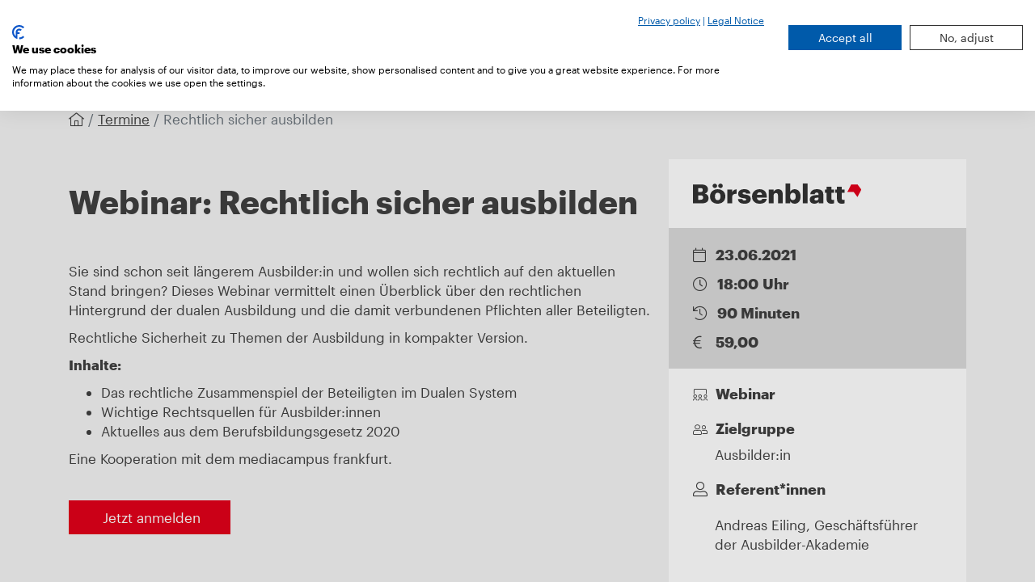

--- FILE ---
content_type: text/html; charset=UTF-8
request_url: https://mvb-online.de/termine/rechtlich-sicher-ausbilden
body_size: 5329
content:
<!DOCTYPE html>
<html lang="de">
  <head>
          

	
                                                        
	
	
	
	
<meta charset="UTF-8">
<meta name="viewport" content="width=device-width, initial-scale=1">
<meta name="description" content="MVB – Wir machen Bücher sichtbar. Unsere zentralen Plattformen auf Basis internationaler Metadatenstandards ermöglichen Verlagen und Buchhandlungen im In- und Ausland die erfolgreiche und effiziente Vermarktung ihrer Titel.">
<meta name="author" content="MVB GmbH">
<meta
name="keywords" content="">

<!-- Twitter Card data -->
<meta name="twitter:card" content="summary" />
<meta name="twitter:site" content="@mvb-online" />
<meta name="twitter:creator" content="@mvb-olnine" />
<meta name="twitter:title" content="Rechtlich sicher ausbilden | MVB – Wir bringen Bücher ins Ziel" />

	<meta name="twitter:description" content="MVB – Wir machen Bücher sichtbar"/>
			<meta name="twitter:image" content="/assets/headerUndFotos/MVB_Technik_Copyright_Stefan_H%C3%B6ning_Photography_22_191128_153516_gedreht.jpg"/>
	
	<!-- Open Graph data -->
			<meta property="og:title" content="Rechtlich sicher ausbilden | MVB – Wir bringen Bücher ins Ziel">
				<meta property="og:url" content="https://mvb-online.de/termine/rechtlich-sicher-ausbilden/">
				<meta property="og:image" content="/assets/headerUndFotos/MVB_Technik_Copyright_Stefan_H%C3%B6ning_Photography_22_191128_153516_gedreht.jpg">
		<meta property="og:description" content="MVB – Wir machen Bücher sichtbar">
						<meta property="article:published_time" content="2021-06-11T14:44:00+02:00">
							<meta property="article:modified_time" content="2025-11-07T13:23:52+01:00">
			
<meta name="google-site-verification" content="ZkbCiCNqYjDbeoaD8iiv3YrZlBq0PVRePbAvZv-LZsQ">
                      
      <link rel="canonical" href="https://mvb-online.de/termine/rechtlich-sicher-ausbilden"> 
  <link rel="icon" type="image/png" sizes="32x32" href="/build/assets/img/favicon.png">
<title>Rechtlich sicher ausbilden | MVB – Wir bringen Bücher ins Ziel</title>
<link rel="stylesheet" href="https://pro.fontawesome.com/releases/v5.15.3/css/all.css" integrity="sha384-iKbFRxucmOHIcpWdX9NTZ5WETOPm0Goy0WmfyNcl52qSYtc2Buk0NCe6jU1sWWNB" crossorigin="anonymous">      <link crossorigin href="https://isni-service.de/assets/main.css" rel="stylesheet">
<script crossorigin="anonymous" defer src="https://isni-service.de/assets/main.js" type="module"></script>
      <link href="/build/assets/css/vendor.a28cdbb1f0d2853b2493.css" rel="stylesheet"><link href="/build/assets/css/main.84e8a47bca0bfce8856b.css" rel="stylesheet"><link as="font" crossorigin="anonymous" href="/build/assets/fonts/360D0A_0_0.0c77c277.eot" rel="preload"><link as="font" crossorigin="anonymous" href="/build/assets/fonts/360D0A_0_0.2956efac.woff2" rel="preload"><link as="font" crossorigin="anonymous" href="/build/assets/fonts/360D0A_0_0.4237d7ac.ttf" rel="preload"><link as="font" crossorigin="anonymous" href="/build/assets/fonts/360D0A_0_0.b77f8462.woff" rel="preload"><link as="font" crossorigin="anonymous" href="/build/assets/fonts/Graphik-Bold-Web.76ecb175.woff" rel="preload"><link as="font" crossorigin="anonymous" href="/build/assets/fonts/Graphik-Bold-Web.8fdd6ba2.woff2" rel="preload"><link as="font" crossorigin="anonymous" href="/build/assets/fonts/Graphik-Bold-Web.a2281268.eot" rel="preload"><link as="font" crossorigin="anonymous" href="/build/assets/fonts/Graphik-BoldItalic-Web.4212ee16.eot" rel="preload"><link as="font" crossorigin="anonymous" href="/build/assets/fonts/Graphik-BoldItalic-Web.4e9d641c.woff" rel="preload"><link as="font" crossorigin="anonymous" href="/build/assets/fonts/Graphik-BoldItalic-Web.94157e2c.woff2" rel="preload"><link as="font" crossorigin="anonymous" href="/build/assets/fonts/Graphik-Regular-Web.929428b0.woff" rel="preload"><link as="font" crossorigin="anonymous" href="/build/assets/fonts/Graphik-Regular-Web.a6895927.eot" rel="preload"><link as="font" crossorigin="anonymous" href="/build/assets/fonts/Graphik-Regular-Web.d79c5297.woff2" rel="preload"><link as="font" crossorigin="anonymous" href="/build/assets/fonts/Graphik-RegularItalic-Web.0a167b2f.eot" rel="preload"><link as="font" crossorigin="anonymous" href="/build/assets/fonts/Graphik-RegularItalic-Web.9a8fdb9b.woff2" rel="preload"><link as="font" crossorigin="anonymous" href="/build/assets/fonts/Graphik-RegularItalic-Web.cc5d6cfb.woff" rel="preload"></head>
  <body id="body-rechtlich-sicher-ausbilden">
        <!-- Google Tag Manager (noscript) -->
    <noscript><iframe src="https://www.googletagmanager.com/ns.html?id=GTM-WKSDPJMP"
    height="0" width="0" style="display:none;visibility:hidden"></iframe></noscript>
    <!-- End Google Tag Manager (noscript) -->





    <div id="wrap-main">
              
					
		
																	
												
					
		
										
												
					
		
										
												

<header>
	<nav class="navbar navbar-expand-lg navbar-light bg-light">
		<div class="container">

			<a class="navbar-brand" href="https://mvb-online.de/" title="Zurück zur Startseite">
									<img class="img-fluid" src="/assets/logos/MVB.png" alt="Website Logo" >
							</a>

			<div class="navbar-wrapper">
				<button class="navbar-toggler" type="button" data-toggle="collapse" data-target="#navbarHeader" aria-controls="navbarHeader" aria-expanded="false" aria-label="Toggle navigation">
					<span class="navbar-toggler-icon"></span>
				</button>

				

				<label for="search" class="btn btn-tertiary" data-toggle="collapse" data-target="#searchBox" aria-controls="searchBox" aria-label="Suchfeld einblenden">
					<i class="fal fa-search"></i>
					<span class="sr-only">Search</span>
				</label>


			</div>
			<div class="navbar-collapse collapse justify-content-end" id="navbarHeader">
				<ul class="navbar-nav">

																										<li class="nav-item dropdown">
									<a class="nav-link dropdown-toggle" href="#" role="button" data-toggle="dropdown" aria-haspopup="true" aria-expanded="false">Über uns</a>
									<div class="dropdown-menu" aria-labelledby="navbarDropdown">

																																																																																																	
																																																																												
												<a class="dropdown-item " href="https://mvb-online.de/ueber-uns/unternehmen" >
																										</i>
													Unternehmen
												</a>
																																																																																																												
																																																																												
												<a class="dropdown-item " href="https://mvb-online.de/ueber-uns/newsletter" >
																										</i>
													Newsletter
												</a>
																																																																																																												
																																																																												
												<a class="dropdown-item " href="https://mvb-online.de/ueber-uns/social-media" >
																										</i>
													Social Media
												</a>
																																																																																																												
																																																																												
												<a class="dropdown-item " href="https://mvb-online.de/presse" >
																										</i>
													Presse
												</a>
																																																																																																												
																																																																												
												<a class="dropdown-item " href="https://mvb-online.de/ueber-uns/service" >
																										</i>
													Service
												</a>
																																																															
									</div>
								</li>
							
						
																										<li class="nav-item dropdown">
									<a class="nav-link dropdown-toggle" href="#" role="button" data-toggle="dropdown" aria-haspopup="true" aria-expanded="false">Marken und Produkte</a>
									<div class="dropdown-menu" aria-labelledby="navbarDropdown">

																																																																																																	
																																																	
												<a class="dropdown-item termine-uebersicht" href="https://mvb-online.de/marken-und-produkte" >
																										<i class="fal fa-calendar-check">&nbsp;&nbsp;
																											</i>
													Alle Produkte
												</a>
																																																																																																												
																																																																												
												<a class="dropdown-item " href="https://mvb-online.de/marken-und-produkte/vlb" >
																										</i>
													VLB
												</a>
																																																																																																												
																																																																												
												<a class="dropdown-item " href="https://mvb-online.de/marken-und-produkte/vlb-tix" >
																										</i>
													VLB-TIX
												</a>
																																																																																																												
																																																																												
												<a class="dropdown-item " href="https://mvb-online.de/marken-und-produkte/boersenblatt" >
																										</i>
													Börsenblatt
												</a>
																																																																																																												
																																																																												
												<a class="dropdown-item " href="https://mvb-online.de/marken-und-produkte/buchjournal" >
																										</i>
													Buchjournal
												</a>
																																																																																																												
																																																																												
												<a class="dropdown-item " href="https://mvb-online.de/marken-und-produkte/adb" >
																										</i>
													ADB
												</a>
																																																																																																												
																																																																												
												<a class="dropdown-item " href="https://mvb-online.de/marken-und-produkte/ada" >
																										</i>
													Aus dem Antiquariat
												</a>
																																																																																																																																	
																																																																												
												<a class="dropdown-item " href="https://mvb-online.de/marken-und-produkte/buchhandel-de" >
																										</i>
													buchhandel.de
												</a>
																																																																																																												
																																																																												
												<a class="dropdown-item " href="https://mvb-online.de/marken-und-produkte/buechergutschein" >
																										</i>
													Büchergutschein
												</a>
																																																																																																												
																																																																												
												<a class="dropdown-item " href="https://mvb-online.de/marken-und-produkte/buecherscheck" >
																										</i>
													Bücherscheck
												</a>
																																																																																																												
																																																																												
												<a class="dropdown-item " href="https://mvb-online.de/marken-und-produkte/doi" >
																										</i>
													DOI
												</a>
																																																																																																												
																																																																												
												<a class="dropdown-item " href="https://mvb-online.de/marken-und-produkte/ibu" >
																										</i>
													IBU
												</a>
																																																																																																												
																																																																												
												<a class="dropdown-item " href="https://mvb-online.de/marken-und-produkte/isbn" >
																										</i>
													ISBN
												</a>
																																																																																																												
																																																																												
												<a class="dropdown-item " href="https://mvb-online.de/marken-und-produkte/isni" >
																										</i>
													ISNI
												</a>
																																																																																																												
																																																																												
												<a class="dropdown-item " href="https://mvb-online.de/marken-und-produkte/livro" >
																										</i>
													Livro
												</a>
																																																																																																												
																																																																												
												<a class="dropdown-item " href="https://mvb-online.de/marken-und-produkte/medien-jobs" >
																										</i>
													medien.jobs
												</a>
																																																																																																												
																																																																												
												<a class="dropdown-item " href="https://mvb-online.de/marken-und-produkte/metabooks" >
																										</i>
													Metabooks
												</a>
																																																																																																												
																																																																												
												<a class="dropdown-item " href="https://mvb-online.de/marken-und-produkte/pubeasy" >
																										</i>
													Pubeasy
												</a>
																																																																																																												
																																																																												
												<a class="dropdown-item " href="https://mvb-online.de/marken-und-produkte/pubnet" >
																										</i>
													Pubnet
												</a>
																																																																																																												
																																																																												
												<a class="dropdown-item " href="https://mvb-online.de/marken-und-produkte/teleordering" >
																										</i>
													Teleordering
												</a>
																																																																																																												
																																																																												
												<a class="dropdown-item " href="https://mvb-online.de/marken-und-produkte/zis" >
																										</i>
													ZIS
												</a>
																																																																																																												
																																																																												
												<a class="dropdown-item " href="https://mvb-online.de/marken-und-produkte/mvb-data-summit" >
																										</i>
													MVB Data Summit
												</a>
																																																																																																												
																																																																												
												<a class="dropdown-item " href="https://mvb-online.de/marken-und-produkte/lesemotive" >
																										</i>
													Lesemotive
												</a>
																																																																																																												
																																																																												
												<a class="dropdown-item " href="https://mvb-online.de/marken-und-produkte/lesemotive-fuer-dummies" >
																										</i>
													Lesemotive für Dummies
												</a>
																																																																																																												
																																																																												
												<a class="dropdown-item " href="https://mvb-online.de/marken-und-produkte/metadaten-fuer-dummies" >
																										</i>
													Metadaten für Dummies
												</a>
																																																																																																												
																																																																												
												<a class="dropdown-item " href="https://mvb-online.de/marken-und-produkte/bubiz" >
																										</i>
													Buch und Buchhandel in Zahlen
												</a>
																																																																																																												
																																																																												
												<a class="dropdown-item " href="https://mvb-online.de/marken-und-produkte/deutscher-buchpreis" >
																										</i>
													Leseproben zum Deutschen Buchpreis
												</a>
																																																																																																												
																																																																												
												<a class="dropdown-item " href="https://mvb-online.de/marken-und-produkte/friedenspreis-des-deutschen-buchhandels" >
																										</i>
													Reden zum Friedenspreis des Deutschen Buchhandels
												</a>
																					
									</div>
								</li>
							
						
																										<li class="nav-item">
																																																										
																																														<a class="nav-link" href="https://mvb-online.de/termine-uebersicht" >Termine</a>
								</li>
													
																										<li class="nav-item">
																																																										
																																														<a class="nav-link" href="https://mvb-online.de/aktuelles-uebersicht" >Aktuelles</a>
								</li>
													
																										<li class="nav-item">
																																					
																																														<a class="nav-link" href="https://boersenvereinsgruppe.de/"  target="_blank" >Karriere</a>
								</li>
													
																										<li class="nav-item dropdown">
									<a class="nav-link dropdown-toggle" href="#" role="button" data-toggle="dropdown" aria-haspopup="true" aria-expanded="false">Kontakt</a>
									<div class="dropdown-menu" aria-labelledby="navbarDropdown">

																																																																																																	
																																																																												
												<a class="dropdown-item " href="https://mvb-online.de/kontakt/team" >
																										</i>
													Team
												</a>
																																																																																																												
																																																																												
												<a class="dropdown-item " href="https://mvb-online.de/kontakt/standorte" >
																										</i>
													Standorte
												</a>
																					
									</div>
								</li>
							
						
					
											<li class="nav-item dropdown  ">
							<a class="nav-link dropdown-toggle" href="#" role="button" data-toggle="dropdown" aria-haspopup="true" aria-expanded="false">DE</a>
							<div class="dropdown-menu" aria-labelledby="navbarDropdown">

																	<a class="dropdown-item active" href="https://mvb-online.de/termine/rechtlich-sicher-ausbilden" hreflang="de" lang="de">
										DE
									</a>
																	<a class="dropdown-item " href="https://mvb-online.com/" hreflang="en" lang="en">
										EN
									</a>
																	<a class="dropdown-item " href="https://pt.mvb-online.com/" hreflang="pt-BR" lang="pt-BR">
										PT
									</a>
								
							</div>
						</li>
									</ul>
			</div>

		</div>
	</nav>


	<div class="collapse" id="searchBox">
  <div class="container">
    <form action="https://mvb-online.de/search">
      <label class="sr-only" for="search">Suche</label>
      <div class="input-group">
        <div class="input-group-prepend">
          <div class="input-group-text"><i class="fal fa-search"></i></div>
        </div>

                <input id="search" class="form-control" type="text" name="q" placeholder="Suchen" aria-label="Suchen">
              </div>
    </form>
  </div>
</div>
</header>

            <main>
        
  
  
    


              <section>
            <div class="container">
                <nav aria-label="breadcrumb">
                    <ol class="breadcrumb">
                        <li class="breadcrumb-item">
                            <a href="https://mvb-online.de/">
                                <i class="fal fa-home-lg-alt"></i>
                            </a>
                        </li>
                                                                                                
                                                                                                
                                                                                                            
                                                    
                                                                                                                                                                                                                                            
                                                                                                                                                    <li class="breadcrumb-item">
                                            <a href="/termine-uebersicht">Termine</a>
                                        </li>
                                    
                                    
                                    
                                                                                                                                                                                                                                                                                                                                                                    
                                                <li class="breadcrumb-item active" aria-current="page">Rechtlich sicher ausbilden</li>
                    </ol>
                </nav>
            </div>
        </section>
    
  <section class="event-detail-intro">
    <div class="container">
      <div class="event-side-overview-container">
        
  <div>
    <div class="events">
                                                  <img class="product-logo" src="/assets/logos/boersenblatt_no_padding.svg" alt="Logo Börsenblatt">
                                      <br>
                            <div class="card event-card-1">
            <div class="card-body">
              <div class="date-info">
                <div class="card-title event-date-time ">
                  <p>
                    <i class="fal fa-calendar"></i>
                    <span>23.06.2021
                                          </span>
                  </p>
                  <p>
                    <i class="fal fa-clock"></i>
                    <span>18:00&nbsp;Uhr</span>
                  </p>
                                      <p>
                      <i class="fal fa-history"></i>
                      <span>90 Minuten</span>
                    </p>
                                                      <p>
                      <i class="fal fa-euro-sign"></i>
                      <span>&nbsp;59,00</span>
                    </p>
                                  </div>
                <div class="event-location-container">
                                </div>
              </div>
            </div>
          </div>
                        
      <div class="event-detail-container">
        <h4 class="card-title event-date-time">            <i class="fal fa-users-class"></i></i>&nbsp;&nbsp;Webinar
                  </h4>
                  <div>
            <h4 class="card-title event-date-time"><i class="fal fa-user-friends"></i>&nbsp;&nbsp;Zielgruppe</h4>

            <div class="event-group"> Ausbilder:in</div>
          </div>
                                   
          <h4 class="card-title event-date-time"><i class="fal fa-user-alt"></i>&nbsp;&nbsp;Referent*innen</h4>
         
                              
                      <div>
                                            <div class="date-info">
                  <p class="card-title event-speaker">Andreas Eiling, Geschäftsführer der Ausbilder-Akademie</p>
                </div>
                          </div>
          
              </div>
                                        
                
                              </div>
  </div>
      </div>
      <div>
        
  

<div id="content">

     
  			<style>
			a {
				color: #e2001a
				;
			}

			a:hover {
				color: #ec596a
				;
			}
		</style>
	

  
     
      <section class="text-only">
	<div class="">
					<span id="webinar-rechtlich-sicher-ausbilden"></span>
							<h1 class="apply-h2-style">Webinar: Rechtlich sicher ausbilden</h1>
			</div>
</section>

    
  
          <section>
	<div class="">
		<div class="rich-text"><p>Sie sind schon seit längerem Ausbilder:in und wollen sich rechtlich auf den aktuellen Stand bringen? Dieses Webinar vermittelt einen Überblick über den rechtlichen Hintergrund der dualen Ausbildung und die damit verbundenen Pflichten aller Beteiligten.</p><p>Rechtliche Sicherheit zu Themen der Ausbildung in kompakter Version.</p>
<p><strong>Inhalte:</strong></p>
<ul><li>Das rechtliche Zusammenspiel der Beteiligten im Dualen System</li><li>Wichtige Rechtsquellen für Ausbilder:innen</li><li>Aktuelles aus dem Berufsbildungsgesetz 2020</li></ul><p>Eine Kooperation mit dem mediacampus frankfurt.</p></div>
	</div>
</section>
  
    
  
          <section>
	<div class="">
		
		<a class="dynamic-generated-button" style="color:#ffffff" href="https://www.boersenblatt.net/service/webinare/rechtlich-sicher-ausbilden-177057" target="_blank">
			&nbsp;Jetzt anmelden</a>
	</div>
</section>
  

    
  
</div>



	<section>
		<div class="">
					</div>
	</section>
      </div>
    </div>
  </section>
  

	
  <section>
  <div class="container">
        <h5><a href="https://mvb-online.de/termine-uebersicht" class="dynamic-go-back-link">Zurück zu Aktuelle Termine</a></h5>
  </div>
</section>      </main>
    </div>
          <footer>
	<div class="container">
		<div class="row justify-content-lg-between">

			<div class="col-lg-12 col-md-12 position-static">
				<p class="brandmarks">
					<a target="_blank" href="https://www.mvb-online.de/">
													<img class="pre-footer-image" src="/assets/logos/Logo_MVB_RGB_invertiert_2023-01-23-162738_fmux.png" alt="MVB Logo">
											</a>
				</p>
			</div>
		</div>

		<nav class="pre-footer row">

			
							<div class="col-md-4">
					<p>
						<strong>MVB</strong>
					</p>
																																																									
																																				<p>
								<a href="https://mvb-online.de/ueber-uns/unternehmen" >Unternehmen</a>
							</p>

																																																															
																																				<p>
								<a href="https://mvb-online.de/presse" >Presse</a>
							</p>

																																																															
																																				<p>
								<a href="https://mvb-online.de/ueber-uns/service" >Service</a>
							</p>

																																					</div>
							<div class="col-md-4">
					<p>
						<strong>Wir für Sie</strong>
					</p>
																																								
																																				<p>
								<a href="https://mvb-online.de/verlage" >Für Verlage</a>
							</p>

																																														
																																				<p>
								<a href="https://mvb-online.de/buchhandlungen" >Für Buchhandlungen</a>
							</p>

																																														
																																				<p>
								<a href="https://mvb-online.de/dienstleister" >Für Dienstleister</a>
							</p>

																																														
																																				<p>
								<a href="https://mvb-online.de/selfpublisher" >Für Selfpublisher</a>
							</p>

															</div>
						<div class="col-md-4">
				<p>
					<strong>Kontakt</strong>
				</p>
				
					
																
											<p>
							<a href="https://mvb-online.de/kontakt/team">
																	<i class="fal fa-user"></i>
																Kontaktpersonen
							</a>
						</p>
					
				
					
																
											<p>
							<a href="tel:0049691306550">
																	<i class="fal fa-phone"></i>
																+49 69 1306-550
							</a>
						</p>
					
				
					
																
											<p>
							<a href="mailto:kundenservice@mvb-online.de">
																	<i class="fal fa-envelope"></i>
																kundenservice@mvb-online.de
							</a>
						</p>
					
				
									<a href="https://www.instagram.com/lifeatmvb/" target="_blank"><i class="fab fa-instagram" style="padding-right: 2rem; font-size: 2.5rem"></i></a>
									<a href="https://www.linkedin.com/company/mvbbooks" target="_blank"><i class="fab fa-linkedin" style="padding-right: 2rem; font-size: 2.5rem"></i></a>
									<a href="https://www.youtube.com/@mvb2357" target="_blank"><i class="fab fa-youtube" style="padding-right: 2rem; font-size: 2.5rem"></i></a>
							</div>
		</nav>
					<strong class="uppercase">Unsere Angebote für Sie</strong>
		
		<nav class="more-brands">
			<ul class="inline-nav">
									<li>
													<a href="https://mvb-online.de/marken-und-produkte/adb" >ADB</a>
										
					</li>
									<li>
													<a href="https://mvb-online.de/marken-und-produkte/ada" >Aus dem Antiquariat</a>
										
					</li>
									<li>
													<a href="https://mvb-online.de/marken-und-produkte/boersenblatt" >Börsenblatt</a>
										
					</li>
									<li>
													<a href="https://mvb-online.de/marken-und-produkte/buchhandel-de" >buchhandel.de</a>
										
					</li>
									<li>
													<a href="https://mvb-online.de/marken-und-produkte/buecherscheck/buecher-gutschein-2"  target="_blank" >Büchergutschein</a>
										
					</li>
									<li>
													<a href="https://mvb-online.de/marken-und-produkte/buecherscheck" >Bücherscheck</a>
										
					</li>
									<li>
													<a href="https://mvb-online.de/marken-und-produkte/ibu" >IBU</a>
										
					</li>
									<li>
													<a href="https://mvb-online.de/marken-und-produkte/isbn" >ISBN</a>
										
					</li>
									<li>
													<a href="https://mvb-online.de/marken-und-produkte/isni" >ISNI</a>
										
					</li>
									<li>
													<a href="https://mvb-online.de/marken-und-produkte/medien-jobs" >medien.jobs</a>
										
					</li>
									<li>
													<a href="https://mvb-online.de/marken-und-produkte/metabooks" >Metabooks</a>
										
					</li>
									<li>
													<a href="https://mvb-online.de/marken-und-produkte/pubeasy" >Pubeasy</a>
										
					</li>
									<li>
													<a href="https://mvb-online.de/marken-und-produkte/pubnet" >Pubnet</a>
										
					</li>
									<li>
													<a href="https://mvb-online.de/marken-und-produkte/vlb" >VLB</a>
										
					</li>
									<li>
													<a href="https://mvb-online.de/marken-und-produkte/vlb-tix" >VLB-TIX</a>
										
					</li>
							</ul>
		</nav>
		<div class="social row">
			<p class="copy small col-md-4">© MVB GmbH 2026
			</p>
			<div class="icons small col-md-8 text-right container">
				<ul class="inline-nav col-lg-12 col-md-12">
											<li style="padding: 1rem 0 1rem 2rem;">
																																														
																													
							<a href="https://mvb-online.de/netiquette" >Netiquette</a>
						</li>
											<li style="padding: 1rem 0 1rem 2rem;">
																																														
																													
							<a href="https://mvb-online.de/agb" >AGB</a>
						</li>
											<li style="padding: 1rem 0 1rem 2rem;">
																																														
																													
							<a href="https://mvb-online.de/datenschutz" >Datenschutz</a>
						</li>
											<li style="padding: 1rem 0 1rem 2rem;">
																																														
																													
							<a href="https://mvb-online.de/impressum" >Impressum</a>
						</li>
									</ul>
			</div>
		</div>
	</div>
</footer>
      <script type="text/javascript" src="/build/assets/js/runtime.5b980ca9.js"></script><script type="text/javascript" src="/build/assets/js/vendors.4f859ea7.js"></script><script type="text/javascript" src="/build/assets/js/index.e97ca97c.js"></script><script type="text/javascript" src="/build/assets/js/vendor.0b86a3ad.js"></script></body>
</html>
<!-- Cached by Blitz on 2026-01-17T05:04:50+01:00 --><!-- Served by Blitz on 2026-01-17T05:04:50+01:00 -->

--- FILE ---
content_type: text/css
request_url: https://mvb-online.de/build/assets/css/main.84e8a47bca0bfce8856b.css
body_size: 18754
content:
@font-face{font-family:Graphik-Web;src:url(/build/assets/fonts/Graphik-Bold-Web.a2281268.eot) format("embedded-opentype"),url(/build/assets/fonts/Graphik-Bold-Web.76ecb175.woff) format("woff"),url(/build/assets/fonts/Graphik-Bold-Web.8fdd6ba2.woff2) format("woff2");font-weight:700;font-display:swap}@font-face{font-family:Graphik-Web;src:url(/build/assets/fonts/Graphik-BoldItalic-Web.4212ee16.eot) format("embedded-opentype"),url(/build/assets/fonts/Graphik-BoldItalic-Web.4e9d641c.woff) format("woff"),url(/build/assets/fonts/Graphik-BoldItalic-Web.94157e2c.woff2) format("woff2");font-weight:700;font-style:italic;font-display:swap}@font-face{font-family:Graphik-Web;src:url(/build/assets/fonts/Graphik-RegularItalic-Web.0a167b2f.eot) format("embedded-opentype"),url(/build/assets/fonts/Graphik-RegularItalic-Web.cc5d6cfb.woff) format("woff"),url(/build/assets/fonts/Graphik-RegularItalic-Web.9a8fdb9b.woff2) format("woff2");font-weight:400;font-style:italic;font-display:swap}@font-face{font-family:Graphik-Web;src:url(/build/assets/fonts/Graphik-Regular-Web.a6895927.eot) format("embedded-opentype"),url(/build/assets/fonts/Graphik-Regular-Web.929428b0.woff) format("woff"),url(/build/assets/fonts/Graphik-Regular-Web.d79c5297.woff2) format("woff2");font-weight:400;font-display:swap}@font-face{font-family:Plantin-Web;src:url(/build/assets/fonts/360D0A_0_0.0c77c277.eot) format("embedded-opentype"),url(/build/assets/fonts/360D0A_0_0.b77f8462.woff) format("woff"),url(/build/assets/fonts/360D0A_0_0.2956efac.woff2) format("woff2"),url(/build/assets/fonts/360D0A_0_0.4237d7ac.ttf) format("truetype");font-weight:400;font-display:swap}html{font-size:62.5%}body{font-family:Graphik-Web,sans-serif;color:#3f3f3f;-webkit-font-smoothing:antialiased;font-size:17px;font-size:1.7rem;line-height:1.45}h1,h2,h3,h4,h5,h6{line-height:1.3;font-weight:700;margin-bottom:1.2rem;font-size:20px;font-size:2rem}h3,h4,h5,h6{font-weight:600}h1,h2{font-size:52px;font-size:5.2rem;line-height:1.1667;margin:3rem 0 2rem;overflow-wrap:break-word;word-wrap:break-word;-webkit-hyphens:auto;-moz-hyphens:auto;hyphens:auto}h1.apply-h2-style{font-size:40px;font-size:4rem}@media (max-width:991px){h1.apply-h2-style{font-size:30px;font-size:3rem;margin:2rem 0 1rem}}h2{font-size:40px;font-size:4rem}@media (max-width:991px){h2{font-size:30px;font-size:3rem;margin:2rem 0 1rem}}h3{font-size:26px;font-size:2.6rem}@media (max-width:991px){h3{font-size:20px;font-size:2rem}}h3.line{display:flex;position:relative;z-index:1}h3.line:after{border-top:2px solid #e64155;content:"";margin:0 auto;position:absolute;top:50%;left:0;right:0;bottom:0;width:100%;z-index:-1}@media (max-width:767.98px){h3.line:after{top:auto;left:auto;right:auto;bottom:auto;width:100%;position:relative;display:block;margin-top:1rem}}h3.line span{background:#f3f3f3;float:none!important;font-size:inherit!important;padding:0 15px 0 0!important}h4{font-size:20px;font-size:2rem}h4.line{display:flex;position:relative;z-index:1}h4.line:after{border-top:1px solid #e64155;content:"";margin:0 auto;position:absolute;top:50%;left:0;right:0;bottom:0;width:100%;z-index:-1}@media (max-width:767.98px){h4.line:after{top:auto;left:auto;right:auto;bottom:auto;width:100%;position:relative;display:block;margin-top:1rem}}h4.line span{background:#f3f3f3;float:none!important;font-size:inherit!important;padding:0 15px 0 0!important}h5,h6{font-size:20px;font-size:2rem}q{font-size:36px;font-size:3.6rem;line-height:1.2;font-weight:600}cite{font-size:13px;font-size:1.3rem;font-weight:400}a{color:#e2001a;text-decoration:underline}a:hover{color:#e64155}.lead{font-size:1.2em;font-weight:400}.spacey{letter-spacing:.1em}.card{display:inline-block;-webkit-hyphens:auto;-moz-hyphens:auto;hyphens:auto}@media (max-width:767.98px){.help-content h1{font-size:30px;font-size:3rem}}#content404{background-color:#e2001a}#content404 a{color:#fff}#content404 p{margin:25px auto}#content404 p img{max-width:100%}#content404 p:first-of-type{margin-top:50px}#content404 p:last-of-type{margin-bottom:50px}html,html body{min-height:100%}html body{background-color:#f3f3f3;margin:2rem}@media (max-width:991.98px){html body{margin:1rem}}html body section{margin-bottom:3rem}#wrap-main{min-height:100%}main{overflow:auto}.help-content main{overflow:unset}body:before{content:"";height:100%;float:left;width:0;margin-top:-32767px}#help-body{margin-bottom:0}.slider{margin-bottom:8rem}.slider .boxslide picture{position:absolute}.slider .header-image-copyright{position:absolute;transform:rotate(-90deg) translate(100%);right:1em;transform-origin:right;font-size:.8em;bottom:0}@media (max-width:991.98px){.slider .header-image-copyright{bottom:10rem}}.slider .row .textbox{bottom:0;background-color:#fff;color:#3f3f3f}@media (max-width:991.98px){.slider .row .textbox{position:inherit;padding:2rem}}@media (max-width:991.98px){.slider .row h3{margin-bottom:0}}.slider .owl-carousel .owl-stage{display:block!important}.slider .owl-carousel .owl-stage,.slider .owl-carousel .owl-stage .owl-item{height:auto!important;height:100%}.slider .owl-carousel .owl-stage .owl-item .item{margin-bottom:4rem;min-height:30vw}.slider .owl-carousel .owl-stage .owl-item .item.bg-color{background-color:#e64155}.slider .owl-carousel .owl-stage .owl-item .finderslide .header-image-copyright{position:absolute;transform:rotate(-90deg) translate(100%);right:15rem;transform-origin:right}@media (max-width:991.98px){.slider .owl-carousel .owl-stage .owl-item .finderslide .header-image-copyright{bottom:10rem;right:1.5rem}}.slider .owl-carousel .owl-stage .owl-item .finderslide.item{align-items:center}.slider .owl-carousel .owl-stage .owl-item .finderslide.item .container,.slider .owl-carousel .owl-stage .owl-item .finderslide.item .row{height:100%}.slider .owl-carousel .owl-stage .owl-item .finderslide.item .container .img,.slider .owl-carousel .owl-stage .owl-item .finderslide.item .row .img{padding-bottom:0}@media (min-width:576px){.slider .owl-carousel .owl-stage .owl-item .finderslide.item .container .img img,.slider .owl-carousel .owl-stage .owl-item .finderslide.item .row .img img{bottom:-25px;max-height:100%;position:absolute;width:auto}}@media (max-width:575.98px){.slider .owl-carousel .owl-stage .owl-item .finderslide.item .container .img img,.slider .owl-carousel .owl-stage .owl-item .finderslide.item .row .img img{margin-top:20px;margin-bottom:20px}}.slider .owl-carousel .owl-stage .owl-item .finderslide.item .container .text,.slider .owl-carousel .owl-stage .owl-item .finderslide.item .row .text{align-self:center}.slider .owl-carousel .owl-nav{margin:-3rem}@media (max-width:991.98px){.slider .owl-carousel .owl-nav{display:none}}.slider .owl-carousel .owl-nav .owl-next,.slider .owl-carousel .owl-nav .owl-prev{margin-top:-2rem}.slider .owl-carousel .owl-nav .owl-prev{background-image:url(/build/assets/img/pfeil-links.2a700b63.svg)}.slider .owl-carousel .owl-nav .owl-next{background-image:url(/build/assets/img/pfeil-rechts.241a074c.svg)}.slider .owl-carousel .owl-dot.active span{background-color:#fff}.slider .owl-carousel .owl-dot span{border-radius:0;background-color:transparent;border:1px solid #fff;width:1rem;height:1rem;margin:.5rem}@media (max-width:767.98px){.slider .owl-carousel .owl-dot span{margin:2rem 1rem}}.slider .owl-carousel .owl-dot span:hover{background-color:#fff}@media (max-width:991.98px){.slider .owl-carousel .owl-dots,.slider .owl-carousel .owl-dots.disabled{display:none}}#header2{color:#fff;background-color:transparent}#header2 .owl-carousel{z-index:0}#header2 .owl-carousel .item{align-items:stretch;margin-bottom:4rem}#header2 .owl-carousel .item h1,#header2 .owl-carousel .item h2{font-size:40px;font-size:4rem;padding-right:8rem}@media (max-width:991.98px){#header2 .owl-carousel .item h1,#header2 .owl-carousel .item h2{font-size:30px;font-size:3rem;text-shadow:0 4px 2px rgba(0,0,0,.1)}}#header2 .owl-carousel .box-alert{background-color:#e2001a;width:35%;float:left;padding:6rem 8rem;position:relative}#header2 .owl-carousel .box-alert .alert-message{position:absolute;bottom:6rem}#header2 .owl-carousel .box-alert .alert-message .fa-exclamation-square{font-size:60px;font-size:6rem;margin-bottom:2rem}#header2 .owl-carousel .box-info{background-color:#949494;width:65%;float:right;padding:6rem 8rem;position:relative}#header2 .owl-carousel .box-info .box-message{position:absolute;bottom:0}#header2 .owl-carousel .box-info .box-message .row{position:relative;padding-bottom:2rem}#header2 .owl-carousel .box-info .box-message .row .textbox{background-color:#fff;color:#3f3f3f;padding:2.4rem;position:absolute;bottom:-2rem;right:8rem}@media (max-width:991.98px){#header2 .owl-carousel .box-info .box-message .row .textbox{position:inherit;padding:2rem;margin-bottom:-6rem}}#header2 .owl-carousel .box-info .box-message .row .textbox h3{margin-bottom:0}#header2 .owl-carousel .box-info .box-message .row .textbox .box-label{position:absolute;right:0;background-color:#444;padding:.2rem;color:#fff;top:1rem;font-size:1.4rem}#header2 .owl-carousel .owl-nav{display:inherit;margin:-3rem;padding:0}@media (max-width:991.98px){#header2 .owl-carousel .owl-nav{display:none}}#header2 .owl-carousel .owl-nav .owl-next,#header2 .owl-carousel .owl-nav .owl-prev{position:absolute;top:50%;transform:translateY(-50%);display:block;height:40px}#header2 .owl-carousel .owl-nav .owl-prev{right:96%}#header2 .owl-carousel .owl-nav .owl-next{left:96%}#header2 .owl-carousel .owl-dot.active span{background-color:#fff}#header2 .owl-carousel .owl-dot span{border-radius:0;background-color:transparent;border:1px solid #fff;width:1rem;height:1rem;margin:.5rem}#header2 .owl-carousel .owl-dot span:hover{background-color:#fff}@media (max-width:767.98px){#header2 .owl-carousel .owl-dots{position:static;display:none}}#header2 .owl-carousel .owl-dots.disabled{display:block}@media (max-width:991.98px){#header2 .owl-carousel .owl-dots.disabled{display:none}}#header3{color:#fff;background-color:transparent}#header3 .owl-carousel{z-index:0}#header3 .owl-carousel .item{align-items:stretch}#header3 .owl-carousel .item h1,#header3 .owl-carousel .item h2{font-size:40px;font-size:4rem;padding-right:8rem}@media (max-width:991.98px){#header3 .owl-carousel .item h1,#header3 .owl-carousel .item h2{font-size:30px;font-size:3rem}}#header3 .owl-carousel .item .box-left{background-color:#3f3f3f;width:50%;float:left;padding:6rem 8rem;position:relative}@media (max-width:991.98px){#header3 .owl-carousel .item .box-left{padding:4rem}}@media (max-width:575.98px){#header3 .owl-carousel .item .box-left{padding:2rem}}#header3 .owl-carousel .item .box-left .box-content{position:absolute;bottom:6rem}@media (max-width:575.98px){#header3 .owl-carousel .item .box-left .box-content{bottom:0}}@media (max-width:575.98px){#header3 .owl-carousel .item .box-left .box-content h1,#header3 .owl-carousel .item .box-left .box-content h2{font-size:20px;font-size:2rem}}#header3 .owl-carousel .item .box-right{background-color:#949494;width:50%;float:right;padding:6rem 8rem;position:relative}@media (max-width:991.98px){#header3 .owl-carousel .item .box-right{padding:4rem}}@media (max-width:575.98px){#header3 .owl-carousel .item .box-right{padding:2rem}}#header3 .owl-carousel .item .box-right .box-content{position:absolute;bottom:6rem}@media (max-width:575.98px){#header3 .owl-carousel .item .box-right .box-content{bottom:0}}@media (max-width:575.98px){#header3 .owl-carousel .item .box-right .box-content h1,#header3 .owl-carousel .item .box-right .box-content h2{font-size:20px;font-size:2rem}}#header3 .owl-carousel .owl-stage-outer{overflow:hidden}#header3 .owl-carousel .owl-nav{display:inherit;margin:-3rem;padding:0}@media (max-width:991.98px){#header3 .owl-carousel .owl-nav{display:none}}#header3 .owl-carousel .owl-nav .owl-next,#header3 .owl-carousel .owl-nav .owl-prev{position:absolute;top:50%;transform:translateY(-50%);display:block;height:40px}#header3 .owl-carousel .owl-nav .owl-prev{right:96%}#header3 .owl-carousel .owl-nav .owl-next{left:96%}#header3 .owl-carousel .owl-dot.active span{background-color:#fff}#header3 .owl-carousel .owl-dot span{border-radius:0;background-color:transparent;border:1px solid #fff;width:1rem;height:1rem;margin:.5rem}#header3 .owl-carousel .owl-dot span:hover{background-color:#fff}@media (max-width:767.98px){#header3 .owl-carousel .owl-dots{position:static;display:none}}#header3 .owl-carousel .owl-dots.disabled{display:block}@media (max-width:991.98px){#header3 .owl-carousel .owl-dots.disabled{display:none}}#header4 a{color:#3f3f3f;text-decoration:none}#header4 a .card{border-radius:0;position:relative;border:none}#header4 a img{height:100%;width:100%}#header4 a .card-footer{padding:0;background-color:transparent;border-top:0;margin:2rem 0;color:#949494}#header4 a .card-footer .date{float:left}#header4 a .card-footer .comments{float:right}@media (max-width:991.98px){#header4 a .card-footer .comments{float:left;margin-right:1rem}}#header4 a .badge{position:absolute;top:-32px;right:0;padding:1rem;border-radius:0}#header4 a .badge.badge-primary{background-color:#e2001a;text-transform:uppercase;font-weight:500}.events-box{background-color:#545454;color:#fff;padding:40px;width:320px}.events-box h4{font-size:24px;line-height:30px;margin-bottom:15px}.events-box h4:first-of-type:before{content:url(/build/assets/img/seminare.0ce1c7b6.svg);margin-right:10px}.events-box h4:last-of-type:before{content:url(/build/assets/img/webinare.ff109c83.svg);margin-right:10px}.events-box .event{border-bottom:1px solid #fff;margin-bottom:10px;padding-bottom:10px}.events-box .event:last-of-type{border:none}.events-box .event h5{font-size:18px;font-weight:700;line-height:22px;margin-bottom:0}.events-box .event h5 span{font-size:12px;line-height:16px}#header1,#header1 .item{min-height:60vh}#header1 picture{width:100%;height:100%;display:flex}#header1 picture img{object-fit:cover;height:auto;width:100%}body footer{background-color:#3f3f3f;padding:4rem;color:#fff;position:relative;margin-bottom:20px;clear:both}body footer p.footer-p{margin-bottom:0}@media (max-width:767.98px){body footer{height:auto;padding:2rem;padding-top:4rem}}body footer .row{position:relative}body footer .row .brand-text{text-transform:uppercase;font-weight:900}body footer .row img{display:inline-block;height:1.4em;vertical-align:top}body footer nav.more-brands{position:relative;padding:1.6rem;background:#e2001a;margin-top:1em}body footer nav.more-brands img{filter:brightness(0) invert(1);max-height:1.5rem}@media (max-width:991.98px){body footer nav.more-brands ul{display:flex;flex-direction:column}body footer nav.more-brands ul .card-img-top{width:auto}}@media (max-width:767.98px){body footer nav.more-brands li{display:block;width:100%}}body footer nav.pre-footer{margin-top:4rem;margin-bottom:4rem}@media (max-width:767.98px){body footer nav.pre-footer{margin-bottom:1rem}}body footer nav.footer-nav{margin-top:1em;text-align:center}@media (min-width:768px){body footer nav.footer-nav{margin-top:0;text-align:right}body footer nav.footer-nav ul.inline-nav li:last-of-type{padding-right:0}}body footer nav.footer-nav ul li a,body footer nav.more-brands ul li a{color:hsla(0,0%,100%,.75);font-weight:500;text-decoration:none;-webkit-transition:all .3s ease;-moz-transition:all ease .3s;-ms-transition:all ease .3s;-o-transition:all ease .3s;transition:all .3s ease}body footer nav.footer-nav ul li a:hover,body footer nav.more-brands ul li a:hover{text-decoration:none;color:#fff}body footer nav.footer-nav ul.inline-nav li,body footer nav.more-brands ul.inline-nav li{padding:.5rem 1rem;display:inline-block}@media (max-width:991.98px){body footer .copy{text-align:left}}@media (max-width:767.98px){body footer .copy{text-align:center}}body footer .social{margin-top:1rem}body footer .social .icons{float:right;display:flex}@media (max-width:991.98px){body footer .social .icons.text-right{text-align:center!important}body footer .social .icons ul.inline-nav li{padding:.5em}}body footer .social a{color:#fff;text-decoration:none}body footer .social a:hover{color:hsla(0,0%,100%,.75)}body footer .pre-footer li{line-height:2em;display:flex;align-items:center}body footer .pre-footer li i{padding-right:1em}body footer .pre-footer a{line-height:2em;text-decoration:none;color:#fff}body footer .pre-footer a:hover{color:hsla(0,0%,100%,.75)}@media (max-width:991.98px){body footer .pre-footer>div{margin-bottom:2rem}}@media (max-width:991.98px){body footer .language-switch{display:none}}body footer .language-switch li{color:hsla(0,0%,100%,.5);padding:0}body footer .language-switch a li{color:#fff}body footer .language-switch a.active li,body footer .language-switch a:hover li{color:hsla(0,0%,100%,.5)}.icon-list .icon-container{text-align:center;font-size:30px;font-size:3rem;display:flex;align-items:center;justify-content:center}@media (max-width:767.98px){.video iframe{padding-bottom:1rem}}.tablecontainer{overflow-x:hidden}#event-table-search-input{width:250px;height:40px;font-size:14px}@media (max-width:991.98px){#event-table-search-input{display:none}}tbody tr.odd>td{background-color:transparent!important}tbody tr:hover.odd>td{background-color:#d9d9d9!important}table.all-events-table{border-spacing:1px;border-collapse:separate;font-size:15px}table.all-events-table .tablesorter-filter-row{display:none}table.all-events-table .event-table-href{cursor:pointer;text-align:center}table.all-events-table .event-table-href a{color:#404040}table.all-events-table .event-table-date{font-weight:700}table.all-events-table th{background-color:#dbdbdb;font-size:13px}table.all-events-table th.datetime{width:200px}table.all-events-table th.tablesorter-header{background-image:url(/build/assets/img/sort.png);background-position:center right 1.25rem;background-color:#dbdbdb;background-size:10px;padding:1.25rem}table.all-events-table th.tablesorter-headerAsc{background-image:url(/build/assets/img/sort_down.png)!important}table.all-events-table th.tablesorter-headerDesc{background-image:url(/build/assets/img/sort_up.png)!important}table.all-events-table th.sorter-false{background-image:unset}table.all-events-table tr{height:60px}table.all-events-table tr.as-link{cursor:pointer}table.all-events-table tr td{vertical-align:middle;padding:1.25rem!important}table.all-events-table tr td.as-link{cursor:pointer}table.all-events-table tr td img.product-logo{height:14px}@media (max-width:991.98px){table.all-events-table{display:none}}table{max-width:100%;width:100%}table th{border:2px solid #f3f3f3;border-bottom:0;background-color:#e1e1e1;padding:1.6rem}table td{border:2px solid #f3f3f3;background-color:#fff;padding:1.6rem}.btn-xls-export{margin-left:.2rem}.redactor-content .expand{height:100%;width:100%}.redactor-content .expand i{float:right;background-color:#e64155;padding:1rem;color:#fff}.redactor-content .expand svg{background-color:#e64155;color:#fff;height:40px;padding:5px;right:0;width:40px}.redactor-content .table-responsive.expandable{position:relative}.redactor-content .table-responsive.expandable table{margin-bottom:unset}div.table .expand,section.table .expand{height:100%;width:100%}div.table .expand i,section.table .expand i{float:right;background-color:#e64155;padding:1rem;color:#fff}div.table .expand svg,section.table .expand svg{background-color:#e64155;color:#fff;height:40px;padding:5px;right:0;width:40px}div.table .fa-expand-arrows,section.table .fa-expand-arrows{cursor:pointer}div.table .table-responsive.expandable,section.table .table-responsive.expandable{cursor:unset!important;position:relative}div.table .table-responsive.expandable table,section.table .table-responsive.expandable table{cursor:unset!important;margin-bottom:unset}div.table .table-responsive.expandable:hover,section.table .table-responsive.expandable:hover{cursor:pointer}div.table .table-responsive.expandable:hover .expand,section.table .table-responsive.expandable:hover .expand{display:block}table.events-overview{border-spacing:0 10px;border-collapse:separate}table.events-overview .event-radio-td input{opacity:0;position:absolute;z-index:-1}table.events-overview .event-radio-td img{display:inline-block;padding:0;height:30px;width:30px;background:none;border:1px solid #666}table.events-overview .event-radio-td input:checked+img{background:url(/build/assets/img/check_box.ed635d9a.png);background-repeat:no-repeat;background-position:50%;background-size:30px 30px}@media (max-width:767.98px){table.events-overview tr{display:flex;flex-direction:column}table.events-overview tr td,table.events-overview tr th{padding:10px;text-align:left!important}}table.events-overview tr th{background-color:#e1e1e1;border-top:none;font-weight:400;line-height:22px;text-align:center;vertical-align:middle}@media (min-width:576px){table.events-overview tr th{font-size:12px;padding:10px 50px}}table.events-overview tr th span{display:block;font-size:20px;font-weight:700;line-height:26px}table.events-overview tr td{background-color:#fff;border-top:none;vertical-align:middle}@media (min-width:576px){table.events-overview tr td{padding:20px}}@media (max-width:767.98px){table.events-overview tr td{font-size:1rem}}table.events-overview tr td strong{display:block}table.events-overview tr td span.dot{display:block;text-align:left;font-size:40px;font-weight:700;line-height:20px}table.events-overview tr td span.dot.green{color:#6fcf97}table.events-overview tr td span.dot.yellow{color:#f2c94c}table.events-overview tr td span.dot.red{color:#eb5757}table.events-overview tr select{background:url(/build/assets/img/angle-down.0a3a92c9.svg) no-repeat 100% #fff;border:0;outline:0;padding-right:15px;-webkit-appearance:none}table.events-overview tr select:hover{cursor:pointer}table.subscriptions-options{border-spacing:0 10px;border-collapse:separate;width:100%}table.subscriptions-options.discount th{background-color:#e2001a;color:#fff;text-indent:8px;padding:.8rem}table.subscriptions-options.discount tr td{border-top:2px solid #e2001a;border-bottom:2px solid #e2001a}table.subscriptions-options.discount tr td:first-of-type{border-left:2px solid #e2001a}table.subscriptions-options.discount tr td:last-of-type{border-right:2px solid #e2001a}table.subscriptions-options.discount .price span{color:#e2001a;font-weight:600;text-decoration:line-through;display:block}@media (max-width:991.98px){table.subscriptions-options.discount .price span{font-size:2rem}}table.subscriptions-options tr td{background-color:#fff;padding:1.6rem}table.subscriptions-options tr td .form-check-label{margin-bottom:.6666666667rem;padding-left:2.24rem}table.subscriptions-options tr span,table.subscriptions-options tr strong{display:block}table.subscriptions-options tr .price span{font-size:3rem;font-weight:600}@media (max-width:991.98px){table.subscriptions-options tr .price span{font-size:2rem}}table.subscriptions-options tr select{background:url(/build/assets/img/angle-down.0a3a92c9.svg) no-repeat 90% #fff;background-size:12px;border-radius:0;border:1px solid #f3f3f3;outline:0;padding:.8rem 3rem .8rem .8rem;-webkit-appearance:none}.modal.show:hover{cursor:pointer}@media (max-width:767.98px){.modal.show{pointer-events:none}}.modal.show.show{display:flex!important;flex-direction:column;justify-content:center;padding:50px!important}.modal.show.show .closer svg{color:#fff;float:right;height:40px;width:40px}.alert,body>.alert{margin-bottom:0}.alert{border-radius:0;border:none;padding:1rem}.alert p:last-of-type{margin-bottom:0}.alert.alert-success{color:#0c5460;background-color:#6fcf97}.alert.alert-success-form-submit{padding:50px;border-bottom:5px solid #e2001a;font-size:20px}.alert.alert-success-form-submit p span{font-size:25px}.alert.alert-warning{color:#937300;background-color:#ffc800}.alert.alert-info{color:#0c5460;background-color:#d1ecf1}.alert.alert-danger{color:#fff;background-color:#e64155}.alert.alert-danger-form-submit{padding:50px;font-size:20px}dl{margin-top:2rem;margin-bottom:2rem}dl dd,dl dt{padding:1.6rem;margin:0 0 .2em}dl dt{background-color:rgba(63,63,63,.1)}dl dd{background-color:#fff}dl dd code{color:#3f3f3f}.image-text-overlay{position:relative}.image-text-overlay .copyright-text{position:absolute;display:block;color:#fff;transform:rotate(-90deg) translate(100%);right:1em;transform-origin:right;font-size:.6em;padding:.25em;bottom:0}@media (max-width:991.98px){.image-text-overlay .copyright-text{bottom:0}}.figcaption{font-size:.7em}.accordion .card{border:none;background:transparent;width:100%}.accordion .card .card-header{background-color:#fff;border-radius:0;border-bottom:0;margin-bottom:1rem}.accordion .card .card-header:hover{cursor:pointer}.accordion .card .card-header:hover h5{color:#e64155}.accordion .card .card-header h5{margin-bottom:0}.accordion .card .card-header h5:active{background:none;border:none;box-shadow:none!important}.accordion .card .card-header h5:before{content:url(/build/assets/img/plus.4cd0e598.svg);padding-right:.8rem;top:.25rem}.accordion .card .card-header.active h5:before{content:url(/build/assets/img/minus.fb993ffa.svg)}.accordion .card img.img-fluid{margin-bottom:1rem}.accordion .card .card-employee{position:relative}.accordion .card .card-employee .card-body{background-color:#fff;padding:1.6rem}.accordion .card .card-employee .card-footer{padding:0;background-color:transparent;border-top:0;color:#949494}.accordion .card .card-employee .card-footer img{width:20px;margin-right:.6666666667rem}.accordion .card .card-apply{background-color:#e2001a;background-image:url(/build/assets/img/person-placeholder-icon.bd77e854.svg);background-position:-1rem -4rem;background-repeat:no-repeat;background-size:50%;height:calc(100% - 2rem);position:relative}@media (max-width:767.98px){.accordion .card .card-apply{height:100%}}.accordion .card .card-apply .card-body{position:absolute;bottom:0;padding:1.6rem}@media (max-width:767.98px){.accordion .card .card-apply .card-body{position:inherit}}.accordion .card .card-apply .card-body h4,.accordion .card .card-apply .card-body p{color:#fff}.accordion .card .card-apply .card-body .text-muted{color:#fff!important}.accordion .card .show{margin-bottom:1rem}.accordion .flip .card{margin-bottom:2rem}.accordion .flip .card .face .inner{min-height:376px}.accordion .flip .card .face.front{background-color:#fff}.accordion .flip .card .face.back{background-color:#949494;color:#fff}.accordion .flip .card .face.back .inner{padding:1.6rem}.accordion .flip .card .face.back .inner .card-footer{padding:0;background-color:transparent;border-top:0;color:#949494}.accordion .flip .card .face.back .inner .card-footer img{width:20px;margin-right:.6666666667rem}.accordion .flip .card .face.back .inner a:hover{color:#3f3f3f;cursor:pointer}.btn{font-size:16px;font-size:1.6rem;border-radius:0;border:0;outline:0;padding:.35em .8em;background-color:transparent;text-decoration:none}@media (max-width:575.98px){.btn{white-space:normal}}.btn.btn-lg{font-size:1.2em;padding:.5em 1em}.btn.btn-default{font-size:14px;font-size:1.4rem;color:#3f3f3f;text-transform:uppercase;padding:.25em .5em;margin:.5em -.25em;letter-spacing:.1em}.btn.btn-default:active,.btn.btn-default:active:focus,.btn.btn-default:focus,.btn.btn-default:hover{color:#e64155}@media (max-width:991.98px){.btn.btn-default{font-size:12px;font-size:1.2rem}}@media (max-width:575.98px){.btn.btn-default{font-size:14px;font-size:1.4rem}}.btn.btn-default-neg{font-size:14px;font-size:1.4rem;color:#fff;padding:.25em .5em;margin:.5em -.25em;text-transform:uppercase;letter-spacing:.1em}.btn.btn-default-neg:active,.btn.btn-default-neg:active:focus,.btn.btn-default-neg:focus,.btn.btn-default-neg:hover{color:#f3f3f3}@media (max-width:991.98px){.btn.btn-default-neg{font-size:12px;font-size:1.2rem}}@media (max-width:575.98px){.btn.btn-default-neg{font-size:14px;font-size:1.4rem}}.btn.btn-primary{color:#3f3f3f;padding:0}.btn.btn-primary:active,.btn.btn-primary:active:focus,.btn.btn-primary:focus,.btn.btn-primary:hover{color:#e64155;background-color:transparent}.btn.btn-secondary{color:#fff;background-color:#e2001a}.btn.btn-secondary:active,.btn.btn-secondary:active:focus,.btn.btn-secondary:focus,.btn.btn-secondary:hover{background-color:#ec6e7d;color:#fff}.btn.btn-tertiary{color:#fff;background-color:#e64155}.btn.btn-tertiary:active,.btn.btn-tertiary:active:focus,.btn.btn-tertiary:focus,.btn.btn-tertiary:hover{background-color:#ec6e7d;color:#fff}.btn.btn-success{color:#fff;background-color:#404040}.btn.btn-success:active,.btn.btn-success:active:focus,.btn.btn-success:focus,.btn.btn-success:hover{background-color:#5a5a5a;color:#fff}.btn:focus{box-shadow:none}.btn:active{box-shadow:0 0 0 .1em rgba(226,0,26,.9)!important}.btn.btn-video{position:absolute;top:50%;left:50%;transform:translate(-50%,-50%);-ms-transform:translate(-50%,-50%);cursor:pointer}ul.inline-nav{margin:0;padding:0}ul.inline-nav li{list-style:none;margin:0;display:inline;padding:1rem}body header .termine-uebersicht{background-color:#888;color:#fff}body header .termine-uebersicht:hover{color:unset}body header .navbar-brand img{height:2.4rem;width:auto}@media (max-width:575.98px){body header .navbar-brand img{height:1.8rem}}@media (-ms-high-contrast:none),screen and (-ms-high-contrast:active){body header .navbar-brand img{width:100%}}body header #loginBox h2{font-size:2em}body header #loginBox form{margin:2rem 0}body header #loginBox form .form-control{padding:.5em 1em;margin-bottom:1rem;height:40px}body header #loginBox form .input-group-append{height:40px}body header #loginBox form .input-group-append .input-group-text{border:none}body header #loginBox form a{margin-left:1rem}body header #loginBox form .btn-secondary{width:50%}body header #loginBox form .form-check{margin-top:1rem}body header #loginBox .register .btn-secondary{width:100%}body header label[for=search]{margin:0}body header label[for=search]:hover{cursor:pointer}body header #searchBox{background-color:#e64155;color:hsla(0,0%,100%,.5)}body header #searchBox form .input-group-text{background-color:transparent;color:hsla(0,0%,100%,.5);border:0;font-size:1.6em;padding-left:0}body header #searchBox form input.form-control{background-color:transparent;color:#fff}body header #searchBox form input.form-control:active,body header #searchBox form input.form-control:focus{box-shadow:none}body header #searchBox form input.form-control::placeholder{color:hsla(0,0%,100%,.5)}body header #searchBox form #searchSubmit:hover{cursor:pointer}body header>nav.navbar{background-color:#fff;padding:1.6rem;font-size:14px;font-size:1.4rem}body header>nav.navbar ul.navbar-nav li a{-webkit-transition:all .3s ease;-moz-transition:all ease .3s;-ms-transition:all ease .3s;-o-transition:all ease .3s;transition:all .3s ease}body header>nav.navbar ul.navbar-nav li a.nav-link{color:#3f3f3f;text-decoration:none;padding:1rem;font-size:1.6rem}body header>nav.navbar ul.navbar-nav li a.nav-link:active,body header>nav.navbar ul.navbar-nav li a.nav-link:active:focus,body header>nav.navbar ul.navbar-nav li a.nav-link:focus,body header>nav.navbar ul.navbar-nav li a.nav-link:hover{color:#545454}body header>nav.navbar ul.navbar-nav li a.nav-link.dropdown-toggle:after{width:1.5em;height:1em;margin:0;line-height:1;vertical-align:-.1em;border:0;background-image:url(/build/assets/img/angle-down.0a3a92c9.svg);background-position:50%;background-repeat:no-repeat}body header>nav.navbar ul.navbar-nav li .dropdown-menu{font-size:1em}body header>nav.navbar ul.navbar-nav li .dropdown-menu.show{border:none;border-radius:0;padding:0;margin:0}body header>nav.navbar ul.navbar-nav li .dropdown-menu a.dropdown-item{text-decoration:none;padding:1.6rem}body header>nav.navbar ul.navbar-nav li .dropdown-menu a.dropdown-item.hover,body header>nav.navbar ul.navbar-nav li .dropdown-menu a.dropdown-item:hover{background-color:#e1e1e1}body header>nav.navbar ul.navbar-nav li .dropdown-menu a.dropdown-item.active,body header>nav.navbar ul.navbar-nav li .dropdown-menu a.dropdown-item:active{background-color:#e2001a}body header>nav.navbar ul.navbar-nav li .dropdown-menu a.dropdown-item.active:hover{background-color:#ec6e7d}body header>nav.navbar ul.navbar-nav li .dropdown-menu .dropdown-divider{display:none}body header>nav.navbar .navbar-toggler{border:none;padding:1.6rem}body header>nav.navbar .navbar-collapse.collapse{margin-right:16px}@media (min-width:992px){body header>nav.navbar .navbar-collapse.collapse{order:1}}@media (max-width:767.98px){body header>nav.navbar .container-fluid{justify-content:flex-end}}@media (min-width:992px){body header>nav.navbar .navbar-wrapper{order:2}}body header .bg-light{background-color:#fff!important}.breadcrumb{padding:4rem 0 .75rem;background-color:transparent}@media (max-width:767.98px){.breadcrumb{padding:1rem 0 .75rem}}.breadcrumb .breadcrumb-item a{color:#444}.breadcrumb .breadcrumb-item.active a{color:#e5e5e5}.content-support .breadcrubs li{color:#6c757d}.isni-ui{margin-bottom:3rem}form .form-control{font-size:16px;font-size:1.6rem;border-radius:0;border:none;padding:.5em 1em;height:auto}form .btn.btn-secondary{width:100%}form a.active{color:#e2001a}form a.active .box{border:2px solid #e2001a}form a .box{background-color:#fff;padding:2rem}form a span{float:left;margin-right:1.6rem;font-size:3.6rem;margin-top:-.1em}form p{margin:2rem 0}form .form-check .form-check-label{margin-bottom:1rem;padding-left:.8rem}form .form-check p{margin-top:0;margin-bottom:0}form select{background:url(/build/assets/img/angle-down.0a3a92c9.svg) no-repeat 95% #fff!important;background-size:12px;border-radius:0;border:1px solid #f3f3f3;outline:0;padding:.7rem;-webkit-appearance:none}@-moz-document url-prefix(){form select{background:none}}form abbr{text-decoration:none!important;cursor:default!important}input#preferredKitten{display:none}.registration-form-deactivated{width:100%}.form-group.recaptcha iframe{transform:scale(.95);-webkit-transform:scale(.95);transform-origin:0 0;-webkit-transform-origin:0 0}#specialUrlRedirect{margin:0}.flip{-webkit-perspective:800px;perspective:800px;position:relative}.flip:hover .card{-moz-transform:rotatey(-180deg);-webkit-transform:rotatey(-180deg);transform:rotatey(-180deg)}.flip .card{height:100%;-webkit-transform-style:preserve-3d;-webkit-transition:.5s;transform-style:preserve-3d;transition:.5s;transition-delay:.25s}.flip .card .face{-moz-backface-visibility:hidden;-webkit-backface-visibility:hidden;backface-visibility:hidden}.flip .card .front{position:absolute;width:100%}.flip .card .back{-moz-transform:rotatey(-180deg);-webkit-transform:rotatey(-180deg);transform:rotatey(-180deg)}.flip .card .inner{position:relative;margin:0}.flip .card .inner .abs{position:absolute;top:0;left:0;right:0;padding:1em}#modelle-overview a:focus,#modelle-overview a:hover{text-decoration:none}@media (-ms-high-contrast:active),(-ms-high-contrast:none){.flip .card .face{transform-style:preserve-3d;transition:.5s;transition-delay:.25s}.flip .card .face.back{visibility:hidden}.flip:hover .card{transform:rotatey(0deg)}.flip:hover .card .face.front{transform:rotatey(-180deg);visibility:hidden}.flip:hover .card .face.back{transform:rotatey(0deg);visibility:visible}}@media (min-width:0\0)and (min-resolution:0.001dpcm){.flip .card .face.back,.flip:hover .card .face.front{visibility:hidden}.flip:hover .card .face.back{visibility:visible}}#intro-section .owl-dots{display:none}#intro-section .single-item{height:600px;margin-bottom:2rem;background-size:cover;background-position:50%;display:block;width:100%}.rich-text:after{content:"";display:table;clear:both}.rich-text img{max-width:100%;height:auto!important;margin:0!important;padding-right:2rem;padding-left:0}.subscriptions-options{background-color:#fff;padding:1.6rem 0;margin:0 0 2rem}.subscriptions-options strong{display:block;margin-bottom:1em}.subscriptions-options h4{background-color:#e2001a;color:#fff;text-indent:8px;padding:.8rem;display:block;width:100%}@media (max-width:575.98px){.subscriptions-options h4{text-indent:0}}.subscriptions-options h4 i{font-size:14px;font-weight:lighter}.subscriptions-options .price span{font-size:3rem;font-weight:600;display:block}@media (max-width:991.98px){.subscriptions-options .price span{font-size:2rem}}.subscriptions-options .form-check-label{margin-bottom:.6666666667rem;padding-left:2.4rem}.subscriptions-options .form-check-label span,.subscriptions-options .form-check-label strong{display:block}.subscriptions-options .form-check-input{margin-left:0}.subscriptions-options.discount{border:2px solid #e2001a;padding:0}.subscriptions-options.discount .price span{color:#e2001a;font-size:3rem;font-weight:600;text-decoration:line-through;display:block}@media (max-width:991.98px){.subscriptions-options.discount .price span{font-size:2rem}}.subscriptions-options select{background:url(/build/assets/img/angle-down.0a3a92c9.svg) no-repeat 90% #fff;background-size:12px;border-radius:0;border:1px solid #f3f3f3;outline:0;padding:.8rem 3rem .8rem .8rem;-webkit-appearance:none}.subscriptions-options #new-calculated-cost{color:#000;text-decoration:none;margin-top:-32px}#search-page-heading{background:#fff;padding:15px;margin-top:40px}.search-page-result-box{background:#fff;padding:23px;margin-top:20px;margin-bottom:20px}.search-page-result-box a{overflow-wrap:break-word}.search-page-result-box img{display:none}.search-page-result-box .search-thumbnail{display:block;width:100%}.slider{color:#fff;margin-bottom:0;opacity:1}@media (max-width:1199.98px){.slider .default-slide-3{opacity:.85}}@media (max-width:1199.98px){.slider div.default-slide-3{margin-bottom:-15rem;background-color:#e2001a;color:#fff;padding:2rem;min-height:20rem;margin-left:15px;margin-right:15px}.slider div.default-slide-3 h1,.slider div.default-slide-3 h2{font-size:25px}.slider div.default-slide-3 a{color:#fff}}.slider .row{position:relative}@media (max-width:1199.98px){.slider .row{margin-left:0;margin-right:0}}.slider .row .textbox{width:100%;opacity:.85;background-color:#e2001a;color:#fff;position:absolute;min-height:10rem;padding:3rem}.slider .row .textbox.protrude-textbox{margin-bottom:-6rem}@media (max-width:1199.98px){.slider .row .textbox{margin-bottom:-19rem}}.slider .row .textbox .box-logo{width:auto;padding-bottom:1.5rem;max-width:90%;filter:brightness(0) invert(1)}@media (max-width:1199.98px){.slider .row .textbox{position:inherit;padding:2rem;margin-bottom:-19rem}}.slider .row .textbox .btn.btn-primary,.slider .row .textbox a{color:#fff}.slider .row .textbox .box-label{position:absolute;right:0;background-color:#444;padding:.5rem;color:#fff;top:1rem;font-size:1.4rem}.slider .row .textbox-new .col-xl-6{max-width:100%;padding:2rem}@media (max-width:1199.98px){.slider .row .textbox-new{width:100%;opacity:.85;color:#fff;position:absolute;min-height:20rem;padding:3rem}.slider .row .textbox-new .col-xl-6{background-color:#e2001a;color:#fff;max-width:100%}.slider .row .textbox-new .col-xl-6 h1,.slider .row .textbox-new .col-xl-6 h2{font-size:25px;color:#fff}.slider .row .textbox-new .col-xl-6 a{color:#fff}.slider .row .textbox-new .box-logo{width:6rem;padding-bottom:1.5rem}}@media (max-width:1199.98px)and (max-width:1199.98px){.slider .row .textbox-new{position:inherit;padding:2rem;margin-bottom:-17rem}}@media (max-width:1199.98px){.slider .row .textbox-new .btn.btn-primary,.slider .row .textbox-new a{color:#fff}.slider .row .textbox-new .box-label{position:absolute;right:0;background-color:#444;padding:.5rem;color:#fff;top:1rem;font-size:1.4rem}}.slider .row h3{margin-bottom:4rem}@media (max-width:1199.98px){.slider .row h3{margin-bottom:0}}.slider .owl-carousel{z-index:0}.slider .owl-carousel .owl-stage,.slider .owl-carousel .owl-stage .owl-item{display:flex;min-height:100%}.slider .owl-carousel .owl-stage .owl-item .default-slide-2{background-position:0 100%!important;background-size:contain!important;background-repeat:no-repeat}.slider .owl-carousel .owl-stage .owl-item .default-slide-2.overlay:before{content:" ";position:absolute;left:0;right:0;bottom:0;top:0;background-image:unset!important}.slider .owl-carousel .owl-stage .owl-item .item{margin-bottom:3rem;min-height:60vh;display:flex;align-items:flex-end;position:relative;width:100%;background-color:#e2001a;background-size:cover}.slider .owl-carousel .owl-stage .owl-item .item.protrude-box{margin-bottom:6rem}@media (max-width:1199.98px){.slider .owl-carousel .owl-stage .owl-item .item{min-height:40vh;margin-bottom:12rem}}@media (max-width:575.98px){.slider .owl-carousel .owl-stage .owl-item .item{margin-bottom:22rem}}@media (max-width:333px){.slider .owl-carousel .owl-stage .owl-item .item{margin-bottom:45rem}}@media (max-width:1199.98px){.slider .owl-carousel .owl-stage .owl-item .item .container{padding:0}}@media (max-width:1199.98px){.slider .owl-carousel .owl-stage .owl-item .item .container .col-xl-6{height:200px}}.slider .owl-carousel .owl-stage .owl-item .item.top{background-position:top}.slider .owl-carousel .owl-stage .owl-item .item.center{background-position:50%}.slider .owl-carousel .owl-stage .owl-item .item.bottom{background-position:bottom}.slider .owl-carousel .owl-stage .owl-item .item.overlay:before{content:" ";position:absolute;left:0;right:0;bottom:0;top:0;background-image:linear-gradient(180deg,rgba(0,0,0,.1),rgba(63,63,63,.5));mix-blend-mode:normal}.slider .owl-carousel .owl-stage .owl-item .item.finderslide{position:relative;align-items:center}.slider .owl-carousel .owl-stage .owl-item .item.finderslide:before{content:" ";position:absolute;left:0;top:0;right:0;bottom:0;background-image:radial-gradient(circle,transparent,rgba(0,0,0,.8) 180%)}.slider .owl-carousel .owl-stage .owl-item .item.finderslide .container,.slider .owl-carousel .owl-stage .owl-item .item.finderslide .row{height:100%}.slider .owl-carousel .owl-stage .owl-item .item.finderslide .container .img,.slider .owl-carousel .owl-stage .owl-item .item.finderslide .row .img{padding-bottom:0}@media (min-width:576px){.slider .owl-carousel .owl-stage .owl-item .item.finderslide .container .img img,.slider .owl-carousel .owl-stage .owl-item .item.finderslide .row .img img{bottom:-3rem;max-height:100%;position:absolute;width:auto}}@media (max-width:1199.98px){.slider .owl-carousel .owl-stage .owl-item .item.finderslide .container .img img,.slider .owl-carousel .owl-stage .owl-item .item.finderslide .row .img img{margin-top:20px;margin-bottom:20px}}.slider .owl-carousel .owl-stage .owl-item .item.finderslide .container .text,.slider .owl-carousel .owl-stage .owl-item .item.finderslide .row .text{align-self:center}.slider .owl-carousel .owl-stage .owl-item .item.finderslide .container .text div,.slider .owl-carousel .owl-stage .owl-item .item.finderslide .row .text div{font-size:3rem}.slider .owl-carousel .owl-stage .owl-item .item.finderslide.light,.slider .owl-carousel .owl-stage .owl-item .item.finderslide.light a.btn{color:#fff}.slider .owl-carousel .owl-stage .owl-item .item.finderslide.dark,.slider .owl-carousel .owl-stage .owl-item .item.finderslide.dark a.btn{color:#3f3f3f}@media (max-width:1199.98px){.slider .owl-carousel .owl-stage .owl-item .item .btn{text-align:left}}.slider .owl-carousel .owl-nav{padding:0;background-color:#9acd32}.slider .owl-carousel .owl-nav [class*=owl-]:hover{background:transparent}@media (max-width:1199.98px){.slider .owl-carousel .owl-nav{display:none}}.slider .owl-carousel .owl-nav .owl-next,.slider .owl-carousel .owl-nav .owl-prev{position:absolute;top:50%;transform:translateY(-50%);display:block;height:40px;width:40px}.slider .owl-carousel .owl-nav .owl-prev{right:96%;background-image:url(/build/assets/img/pfeil-links.2a700b63.svg);background-color:transparent}@media (max-width:1199.98px){.slider .owl-carousel .owl-nav .owl-prev{right:93%;display:none}}.slider .owl-carousel .owl-nav .owl-next{left:96%;background-image:url(/build/assets/img/pfeil-rechts.241a074c.svg);background-color:transparent}@media (max-width:1199.98px){.slider .owl-carousel .owl-nav .owl-next{left:93%;display:none}}.slider .owl-carousel .owl-dots{position:absolute;bottom:9rem;left:50%;transform:translateX(-50%)}@media (max-width:1199.98px){.slider .owl-carousel .owl-dots{display:none}}.slider .owl-carousel .owl-dots.disabled{display:block}@media (max-width:1199.98px){.slider .owl-carousel .owl-dots.disabled{display:none}}.slider .owl-carousel .owl-dots .owl-dot.active span{background-color:#fff}.slider .owl-carousel .owl-dots .owl-dot:focus{outline:0}.slider .owl-carousel .owl-dots .owl-dot span{border-radius:0;background-color:transparent;border:1px solid #fff;width:1rem;height:1rem;margin:.5rem}@media (max-width:1199.98px){.slider .owl-carousel .owl-dots .owl-dot span{margin:2rem 1rem}}.slider .owl-carousel .owl-dots .owl-dot span:hover{background-color:#fff}.slider.highlighted img.catlogo{filter:invert(100%) brightness(1000%);max-width:200px}.team-container .card-block{padding:10px;min-height:160px}.team-container .grid-item{float:left;padding:0;background:#fff;margin-bottom:20px;width:calc((100% - 50px)/3)}.team-container .grid-item img.product-logo{height:20px}@media (max-width:768px){.team-container .grid-item{width:calc((100% - 40px)/2)}}@media (max-width:600px){.team-container .grid-item{width:calc(100% - 20px)}}.team-container .grid-item .card-block p.card-text-fixed-height{height:12rem;overflow:hidden}.team-container .grid-item .card-block a.team-member-email{text-decoration:none}.team-container .grid-item .text-more-info{position:absolute;right:10px;bottom:10px}section.profile-card .image-wrapper{padding:0}section.profile-card .image-wrapper img{height:auto;width:100%}section.profile-card .profile-wrapper{background-color:#fff;margin-left:20px;margin-right:-21px}@media (max-width:767.98px){section.profile-card .profile-wrapper{margin-left:unset;margin-right:unset}}section.profile-card .profile-wrapper.unset-left-margin{margin-left:unset;margin-right:unset}.team-add-image-copyright{position:relative}.team-add-image-copyright .image-copyright{position:absolute;transform:rotate(-90deg) translate(100%);right:1em;transform-origin:right;font-size:.8em;bottom:0;color:#fff}div.product-description{padding-bottom:40px}div.product-description .product-description-left-section{background-color:#fff;padding:20px}div.product-description .product-description-left-section img{padding-bottom:18px;max-width:150px}div.product-description .product-description-left-section a{padding:9px;margin-top:20px;display:block;text-align:center;color:#fff;text-decoration:none;background-color:#e2001a}div.product-description .product-description-left-section a :hover{background-color:#e64155}div.product-description .product-description-right-section{padding-left:40px}@media (max-width:767.98px){div.product-description .product-description-right-section{padding-left:15px;padding-top:20px}}a.dynamic-generated-button{padding:9px;display:inline-block;text-align:center;color:#fff;min-width:200px;text-decoration:none;background-color:#e2001a}a.dynamic-generated-button :hover{background-color:#e64155}form div.form-group button[type=submit]{display:block;width:100%;padding:9px;background-color:#e2001a;color:#fff;margin-top:25px;margin-bottom:25px;position:relative}form div.form-group button[type=submit].freeform-processing{justify-content:center}form div.form-group button[type=submit]:before{position:absolute;left:10px}form div.form-group button[type=submit]:hover{background-color:#e64155}.cc-revoke{display:none}.cc-window{width:100vw;height:100vh;position:fixed;display:flex;justify-content:center;align-items:center;top:0;left:0;z-index:5000;background-color:rgba(64,64,64,.7)}.cc-window a{color:#3f3f3f}.cc-window.cc-invisible{display:none}.cc-window .container{background-color:#fff;position:relative;width:auto;display:flex;padding:4rem;color:#3f3f3f;border:1px solid #e2001a;max-width:40%}@media (max-width:991.98px){.cc-window .container{max-width:70%}}@media (max-width:767.98px){.cc-window .container{max-width:95%;padding:1rem;padding-top:3rem}}.cc-window .cc-compliance{display:flex;flex-direction:column-reverse;justify-content:center;align-items:center;margin-top:2rem}.cc-window .cc-deny{display:block;cursor:pointer;position:absolute;right:2rem;top:1rem;font-size:1.4rem;text-decoration:none;color:#3f3f3f}.cc-window .cc-deny:hover{color:#007bff}body#body-datenschutz .cc-window{display:none}.ekko-lightbox .modal-dialog{flex:100%!important;margin-left:0;margin-right:0}:focus{outline:none}.disclaimer{background:rgba(0,0,0,.0941176471);padding:.25em 1.25em;margin-bottom:1em}.meta-nav{padding-top:3rem;padding-bottom:4rem}@media (max-width:991.98px){.meta-nav{padding-top:4rem;padding-bottom:3rem}}.meta-nav .col{display:flex}@media (max-width:991.98px){.meta-nav .col{flex-basis:auto;margin-bottom:20px;max-width:50%}}@media (max-width:575.98px){.meta-nav .col{max-width:100%}}.meta-nav .col h3{font-size:20px;font-size:2rem;color:#fff;margin-bottom:0;text-align:center}.meta-nav .col .box{background-color:#e2001a;padding:2.6rem 2.4rem;width:100%}.meta-nav .col .box i{padding-right:1rem}.meta-nav .col a{display:block;color:#fff;text-decoration:none}.meta-nav-buchjournal{padding-top:3rem;padding-bottom:4rem}@media (max-width:991.98px){.meta-nav-buchjournal{padding-top:4rem;padding-bottom:3rem}}.meta-nav-buchjournal .col{display:flex;margin-bottom:2.4rem;min-width:30%}@media (max-width:991.98px){.meta-nav-buchjournal .col{flex-basis:auto;margin-bottom:2.4rem;max-width:100%}}.meta-nav-buchjournal .col h3{font-size:20px;font-size:2rem;color:#fff;margin-bottom:0;text-align:center}.meta-nav-buchjournal .col .box{background-color:#e2001a;padding:2.6rem 2.4rem;width:100%}.meta-nav-buchjournal .col .box i{padding-right:1rem}.meta-nav-buchjournal .col a{display:block;color:#fff;text-decoration:none}.events-row{margin-bottom:4rem}.events-row:after{content:"";display:table;clear:both}.events-row .wrapper{display:grid;align-items:start;grid-template-columns:repeat(3,1fr);grid-auto-rows:1fr;grid-column-gap:20px;grid-row-gap:20px}@media (max-width:991.98px){.events-row .wrapper{grid-template-columns:repeat(1,1fr);grid-auto-rows:auto}}.events-row .wrapper .item{height:100%;min-height:300px;background:#fff;border:none;padding:1.6rem;position:relative}@media (max-width:991.98px){.events-row .wrapper .item{min-height:220px}}.events-row .wrapper .item .text-muted{position:absolute;bottom:3rem}@media (max-width:991.98px){.events-row .wrapper .item .text-muted{bottom:1.6rem}}.events-row .wrapper .item.trust-small{background-color:#e2001a;background-image:url(/build/assets/img/quotations.58523a59.svg);background-position:-1rem -4rem;background-repeat:no-repeat;background-size:50%;color:#fff;position:relative;margin:-1.6rem}.events-row .wrapper .item.trust-small .text-muted{color:#fff!important}.events-row h3{margin-bottom:1.6rem}.events-row h4{margin-bottom:2.4rem}.events-row a{color:#3f3f3f;text-decoration:none}.partner{margin-top:6rem;margin-bottom:6rem;overflow:hidden}@media (max-width:767px){.partner{margin-bottom:2rem}}@media (max-width:767px){.partner .container{max-height:110vw}}.partner .card{border-radius:0;border:none;display:flex;margin-bottom:2rem}.partner .card-body{padding:1rem}.partner .card-body .card-title{margin-left:3px}@media (max-width:991.98px){.partner .card-body .btn{letter-spacing:normal}}@media (max-width:767.98px){.partner .card-body .btn{letter-spacing:.1em}}@media (max-width:991.98px){.partner .card-body .btn i{display:none}}@media (max-width:767.98px){.partner .card-body .btn i{display:inline}}.partner h3{margin-bottom:1.6rem}.partner .img-wrapper{margin:0 auto;align-items:center;display:flex;flex-direction:row;justify-content:center;height:8rem}@media (min-width:576px){.partner .img-wrapper{height:10rem}}.partner .img-wrapper img{width:auto;max-height:46px;max-width:95%}.partner .img-wrapper a{text-decoration:none}.partner .img-wrapper p{font-weight:700;font-size:18px;color:#3f3f3f;margin:0 auto;text-align:center}#clientexpander{background-color:#e2001a;color:#fff;display:none;height:35px;padding:0}@media (max-width:767px){#clientexpander{display:block;margin:0 auto 6rem;width:calc(100% - 2.6rem)}}#clientexpander.gradient:before{background:#fff;background:-moz-linear-gradient(0deg,#fff 20%,hsla(0,0%,100%,0) 50%);background:-webkit-linear-gradient(0deg,#fff 20%,hsla(0,0%,100%,0) 50%);background:linear-gradient(0deg,#fff 20%,hsla(0,0%,100%,0) 50%);filter:progid:DXImageTransform.Microsoft.gradient(startColorstr="#ffffff",endColorstr="#ffffff",GradientType=1);content:"";height:100px;position:absolute;left:0;top:-103px;width:100%}#clientexpander i{font-size:2rem;font-weight:100;line-height:35px}.hint{margin-top:6rem;margin-bottom:6rem}.hint i{font-size:5rem}.hint i.fa-arrow-right{font-size:2rem}@media (max-width:767.98px){.hint i.fa-arrow-right{font-size:1.5rem}}.hint .tipbox{background-color:#e2001a;padding:1.6rem;color:#fff;margin:0;display:flex;align-items:center}@media (max-width:767.98px){.hint .tipbox{min-height:25rem}.hint .tipbox .float-right{float:none!important}.hint .tipbox .col-md-9{display:flex}}.hint strong{overflow:hidden;vertical-align:middle;position:relative;top:1px}.hint span{padding-right:1rem;float:left;font-size:2rem}.featured .row,.latestpress .row{margin-bottom:1.3333333333rem}@media (max-width:767.98px){.featured .row .col-md-6:first-of-type,.latestpress .row .col-md-6:first-of-type{margin-bottom:3rem}}.featured h3,.latestpress h3{margin-bottom:1.6rem}@media (max-width:767.98px){.featured .news,.featured .press,.latestpress .news,.latestpress .press{margin-bottom:6rem}.featured .news>div:last-of-type,.featured .press>div:last-of-type,.latestpress .news>div:last-of-type,.latestpress .press>div:last-of-type{margin-bottom:2rem!important}}.featured .news a,.featured .press a,.latestpress .news a,.latestpress .press a{color:#3f3f3f;text-decoration:none}.featured .news .card,.featured .press .card,.latestpress .news .card,.latestpress .press .card{border-radius:0;border:none;height:100%;position:relative;display:inline-block}.featured .news .card .product-logo,.featured .press .card .product-logo,.latestpress .news .card .product-logo,.latestpress .press .card .product-logo{height:15px;width:auto;background-color:transparent;margin-bottom:10px}.featured .news .card h4,.featured .press .card h4,.latestpress .news .card h4,.latestpress .press .card h4{margin-bottom:3rem}.featured .news .card img,.featured .press .card img,.latestpress .news .card img,.latestpress .press .card img{height:auto;width:100%;background-color:#545454}.featured .news .card .card-footer,.featured .press .card .card-footer,.latestpress .news .card .card-footer,.latestpress .press .card .card-footer{padding:0;background-color:transparent;border-top:0;color:#545454;position:absolute;bottom:1.25rem}.featured .news .card.bgimg,.featured .press .card.bgimg,.latestpress .news .card.bgimg,.latestpress .press .card.bgimg{color:#fff;position:relative;background-image:linear-gradient(transparent,rgba(0,0,0,.5)),url(/build/assets/img/platzhalter.d6dc8928.png);background-size:cover}.featured .news .card.bgimg h4,.featured .press .card.bgimg h4,.latestpress .news .card.bgimg h4,.latestpress .press .card.bgimg h4{margin:0 3rem 3rem 0;position:absolute;bottom:1.6rem}@media (max-width:991.98px){.featured .news .card.bgimg h4,.featured .press .card.bgimg h4,.latestpress .news .card.bgimg h4,.latestpress .press .card.bgimg h4{position:inherit}}.featured .news .card.bgimg .text-muted,.featured .press .card.bgimg .text-muted,.latestpress .news .card.bgimg .text-muted,.latestpress .press .card.bgimg .text-muted{color:#fff!important}.featured .events,.latestpress .events{background-color:#3f3f3f;padding:3rem;margin-bottom:2rem}@media (max-width:991.98px){.featured .events,.latestpress .events{padding:1.6rem;min-height:0}}.featured .events a,.latestpress .events a{text-decoration:none;border-bottom:1px solid #545454;display:block}.featured .events a:last-of-type,.latestpress .events a:last-of-type{border-bottom:none;margin-bottom:.5rem}.featured .events a .card,.latestpress .events a .card{background-color:#3f3f3f;color:#fff;border-radius:0;border:none;padding-bottom:1rem}.featured .events a .card h4,.latestpress .events a .card h4{margin-bottom:0}.featured .events a .card .event-logo,.latestpress .events a .card .event-logo{margin-bottom:1.5rem;height:15px;filter:brightness(0) invert(1);height:2rem}.featured .events a .card .card-body,.latestpress .events a .card .card-body{padding:2rem 0}@media (max-width:991.98px){.featured .events a .card .card-body,.latestpress .events a .card .card-body{padding:1rem 0}}.featured .events a .card .date-info,.latestpress .events a .card .date-info{overflow:hidden}.featured .events a span,.latestpress .events a span{padding-right:2rem;font-size:50px;font-size:5rem;float:left;position:relative;margin-top:-2.1rem}@media (max-width:991.98px){.featured .events a span,.latestpress .events a span{display:none}}.featured .events a .text-muted,.latestpress .events a .text-muted{color:#fff!important}.featured .events a small,.latestpress .events a small{font-size:1.7rem}.trust .owl-two .owl-stage-outer .owl-stage .owl-item{opacity:.6}.trust .owl-two .owl-stage-outer .owl-stage .center{zoom:normal!important;opacity:1}.trust .owl-two .owl-stage-outer .owl-stage .center .item{zoom:1.09}@media (max-width:575.98px){.trust .owl-two .owl-stage-outer .owl-stage .center{zoom:0}}.trust .owl-carousel{z-index:0}.trust .owl-carousel .owl-stage{display:flex;align-items:flex-end}.trust .owl-carousel .item{min-height:25vw;align-items:stretch;display:flex;margin-right:16px;width:100%}@media (max-width:1199.98px){.trust .owl-carousel .item{min-height:35vw}}@media (max-width:991.98px){.trust .owl-carousel .item{min-height:20vw}}.trust .owl-carousel .item .container{background-image:linear-gradient(transparent,rgba(0,0,0,.5));background-size:cover;color:#fff;position:relative;padding:6rem}@media (max-width:991.98px){.trust .owl-carousel .item .container{padding:2rem}}.trust .owl-carousel .item .container .text-holder{position:absolute}@media (max-width:991.98px){.trust .owl-carousel .item .container .text-holder{position:inherit}}.trust .owl-carousel .item blockquote{padding:0 6rem 6rem 0}@media (max-width:767.98px){.trust .owl-carousel .item blockquote{padding:0 2rem 2rem 0}}.trust .owl-carousel .item blockquote q{font-size:2.4rem}@media (max-width:767.98px){.trust .owl-carousel .item blockquote q{text-shadow:0 4px 2px rgba(0,0,0,.1)}}.trust .owl-carousel .item blockquote cite{font-style:normal}.trust .owl-carousel .item blockquote footer{background-color:transparent;padding:0;border-top:0;color:#fff}.trust .owl-carousel .owl-nav{margin:0;padding:0}@media (max-width:991.98px){.trust .owl-carousel .owl-nav{display:none}}.trust .owl-carousel .owl-nav.disabled{display:inline}.trust .owl-carousel .owl-nav .owl-next,.trust .owl-carousel .owl-nav .owl-prev{position:absolute;top:50%;transform:translateY(-50%);display:block;height:40px;width:40px}.trust .owl-carousel .owl-nav .owl-prev{right:96%;background-image:url(/build/assets/img/pfeil-links.2a700b63.svg)}.trust .owl-carousel .owl-nav .owl-next,.trust .owl-carousel .owl-nav .owl-prev{background-color:transparent;background-size:70%;background-position:50%;background-repeat:no-repeat}.trust .owl-carousel .owl-nav .owl-next{left:96%;background-image:url(/build/assets/img/pfeil-rechts.241a074c.svg)}.trust .owl-carousel .owl-dots{position:absolute;bottom:0;left:50%;transform:translateY(-50%)}@media (max-width:767.98px){.trust .owl-carousel .owl-dots{position:static;display:none}}.trust .owl-carousel .owl-dots.disabled{display:block}.trust .owl-carousel .owl-dots .owl-dot.active span{background-color:#fff}.trust .owl-carousel .owl-dots .owl-dot span{border-radius:0;background-color:transparent;border:1px solid #fff;width:1rem;height:1rem;margin:.5rem}@media (max-width:767.98px){.trust .owl-carousel .owl-dots .owl-dot span{margin:2rem 1rem}}.trust .owl-carousel .owl-dots .owl-dot span:hover{background-color:#fff}.trust-signle{padding-left:15px}.trust-signle .container{min-height:30vw;background-image:linear-gradient(transparent,rgba(0,0,0,.5));background-size:cover;color:#fff;position:relative;padding:6rem}@media (max-width:767.98px){.trust-signle .container{min-height:35vw;padding:2rem}}@media (max-width:991.98px){.trust-signle .container q{font-size:2.4rem;text-shadow:0 4px 2px rgba(0,0,0,.1)}}.trust-signle .container .text-holder{position:absolute;top:2rem;display:block;overflow:auto;bottom:6rem}@media (max-width:991.98px){.trust-signle .container .text-holder{position:inherit;bottom:0}}.trust-signle .container .text-holder footer{height:auto}.trust-signle .container footer{background-color:transparent;padding:0}.trust-signle .container cite{font-style:normal}.testimonial-new .i{color:#fff!important}.testimonial-new .item .img-wrapper{background-size:cover}.testimonial-new .item .img-wrapper img{display:block;object-position:top;visibility:hidden}.testimonial-new .item .testimonial-text{color:#fff;padding:2rem;overflow:auto;width:100%;background-color:rgba(226,0,26,.8);height:20rem;opacity:.9}@media (min-width:768px){.testimonial-new .item .testimonial-text{position:absolute;bottom:0;background:none;height:auto;overflow:auto;width:50%;min-height:unset;left:unset;left:3rem;background-color:rgba(226,0,26,.8)}}.testimonial-new .item .testimonial-text img{width:auto;display:unset;padding-bottom:2rem;filter:brightness(0) invert(1)}.testimonial-new .item .testimonial-text q{font-size:2.6rem}.testimonial-new .item .testimonial-text p{font-size:1.7rem}.testimonial-new .item.overlay:before{content:" ";position:absolute;left:0;right:0;bottom:0;top:0;background-image:linear-gradient(180deg,rgba(0,0,0,.1),rgba(63,63,63,.5));mix-blend-mode:normal}@media (max-width:767.98px){.testimonial-new .item.overlay:before{content:none}}.testimonial-text-image .item .img-wrapper{background-size:cover}.testimonial-text-image .item .img-wrapper img{display:block;height:30vh;object-position:top;visibility:hidden}@media (min-width:768px){.testimonial-text-image .item .img-wrapper img{height:50vh}}.testimonial-text-image .item .testimonial-text{background-color:#3f3f3f;color:#fff;padding:2rem;font-style:italic;height:30rem;overflow:auto}@media (min-width:768px){.testimonial-text-image .item .testimonial-text{position:absolute;bottom:0;background:none;height:auto;overflow:auto}}.testimonial-text-image .item .testimonial-text q{font-size:2.6rem}.testimonial-text-image .item .testimonial-text p{font-size:1.7rem}.testimonial-text-image .item.overlay:before{content:" ";position:absolute;left:0;right:0;bottom:0;top:0;background-image:linear-gradient(180deg,rgba(0,0,0,.1),rgba(63,63,63,.5));mix-blend-mode:normal}@media (max-width:767.98px){.testimonial-text-image .item.overlay:before{content:none}}.testimonial-text-image .owl-three .owl-next{bottom:0;font-size:3rem;right:0;top:0;position:absolute;width:40px}.testimonial-text-image .owl-three .owl-next:active,.testimonial-text-image .owl-three .owl-next:hover{background:none}.testimonial-text-image .owl-three .owl-next:focus{outline:0}.testimonial-text-image .owl-three .owl-prev{bottom:0;font-size:3rem;left:0;top:0;position:absolute;width:40px}.testimonial-text-image .owl-three .owl-prev:active,.testimonial-text-image .owl-three .owl-prev:hover{background:none}.testimonial-text-image .owl-three .owl-prev:focus{outline:0}.testimonial-text-image .owl-three .owl-dots{position:absolute;bottom:1rem;left:50%;transform:translateX(-50%)}@media (max-width:767.98px){.testimonial-text-image .owl-three .owl-dots{position:static;display:none}}.testimonial-text-image .owl-three .owl-dots.disabled{display:block}.testimonial-text-image .owl-three .owl-dots .owl-dot.active span{background-color:#fff}.testimonial-text-image .owl-three .owl-dots .owl-dot:focus{outline:0}.testimonial-text-image .owl-three .owl-dots .owl-dot span{border-radius:0;background-color:transparent;border:1px solid #fff;width:1rem;height:1rem;margin:.5rem}@media (max-width:767.98px){.testimonial-text-image .owl-three .owl-dots .owl-dot span{margin:2rem 1rem}}.testimonial-text-image .owl-three .owl-dots .owl-dot span:hover{background-color:#fff}.owl-four .owl-next,.owl-three .owl-next{bottom:0;font-size:3rem;right:0;top:0;position:absolute;width:40px}.owl-four .owl-next:active,.owl-four .owl-next:hover,.owl-three .owl-next:active,.owl-three .owl-next:hover{background:none}.owl-four .owl-next:focus,.owl-three .owl-next:focus{outline:0}.owl-four .owl-prev,.owl-three .owl-prev{bottom:0;font-size:3rem;left:0;top:0;position:absolute;width:40px}.owl-four .owl-prev:active,.owl-four .owl-prev:hover,.owl-three .owl-prev:active,.owl-three .owl-prev:hover{background:none}.owl-four .owl-prev:focus,.owl-three .owl-prev:focus{outline:0}.owl-four .fa-arrow-right,.owl-three .fa-arrow-right{font-size:30px;margin-right:20px}.owl-four .fa-arrow-left,.owl-three .fa-arrow-left{font-size:30px;margin-left:20px}.owl-four .owl-nav button,.owl-three .owl-nav button{background-color:unset!important;color:#3f3f3f!important}.owl-four .owl-nav button:hover,.owl-three .owl-nav button:hover{background-color:unset!important}.owl-four .owl-dots{position:absolute;bottom:1rem;left:50%;transform:translateX(-50%)}@media (max-width:767.98px){.owl-four .owl-dots{position:static;display:none}}.owl-four .owl-dots.disabled{display:block}.owl-four .owl-dots .owl-dot.active span{background-color:#fff}.owl-four .owl-dots .owl-dot:focus{outline:0}.owl-four .owl-dots .owl-dot span{border-radius:0;background-color:transparent;border:1px solid #fff;width:1rem;height:1rem;margin:.5rem}@media (max-width:767.98px){.owl-four .owl-dots .owl-dot span{margin:2rem 1rem}}.owl-four .owl-dots .owl-dot span:hover{background-color:#fff}.owl-four .owl-item{background:#fff}.owl-four .owl-item .new-testimonial{margin:0;padding:0}.owl-four .owl-item .new-testimonial .col-testimonial-content{padding:30px;padding-right:60px}.latest:after{content:"";display:table;clear:both}.latest h3.line{margin-top:4rem}.latest .card-footer-link{float:right}@media (max-width:991.98px){.latest .tablecontainer .search-input-container{display:none}}.latest .tablecontainer .hidden{display:none!important}@media (max-width:991.98px){.latest .tablecontainer .item.mobile-event{padding-left:0;padding-right:0}}.latest .item{margin-bottom:4rem}@media (max-width:991.98px){.latest .item.event-box{display:none}}.latest .item a{color:#3f3f3f;text-decoration:none}.latest .item .card{border-radius:0;border:none;height:100%}.latest .item .card .product-logo{height:auto;width:auto;margin:10px 0}.latest .item img{height:100%;width:100%}.latest .item .card-footer{padding:0 0 .75rem;background-color:transparent;border-top:0;margin:2rem 0;color:#949494}.latest .item .card-footer .date{float:left}.latest .item .card-footer .comments{float:right}@media (max-width:991.98px){.latest .item .card-footer .comments{float:left;margin-right:1rem}}.latest .item.mobile-event{display:none}@media (max-width:991.98px){.latest .item.mobile-event{display:block}.latest .item.mobile-event .card{width:100%;height:auto}.latest .item.mobile-event .badge{font-size:12px;padding:7px;position:relative;top:auto;right:auto;left:auto;bottom:auto;margin-right:.5rem;margin-bottom:.5rem}.latest .item.mobile-event .fa-external-link{float:right}.latest .item.mobile-event .card-footer{margin-bottom:0;margin-top:.5rem}.latest .item.mobile-event h5{font-weight:400}.latest .item.mobile-event .logo{margin-bottom:2rem}}.latest .grid-item{float:left;margin-bottom:2rem;width:calc((100% - 40px)/3)}@media (max-width:768px){.latest .grid-item{width:calc((100% - 40px)/2)}}@media (max-width:600px){.latest .grid-item{width:calc((100% - 20px)/2)}}.latest .grid-item a{color:#3f3f3f;text-decoration:none}.latest .grid-item .card{border-radius:0;position:relative;border:none}.latest .grid-item img{height:100%;width:100%}.latest .grid-item .card-footer{padding:0;background-color:transparent;border-top:0;margin:2rem 0;color:#949494}.latest .grid-item .card-footer .date{float:left}.latest .grid-item .card-footer .comments{float:right}@media (max-width:991.98px){.latest .grid-item .card-footer .comments{float:left;margin-right:1rem}}.latest .grid-item .badge{position:absolute;top:16px;right:0;padding:1rem;border-radius:0;z-index:1}.latest .grid-item .badge.badge-webinars{background-color:#e3001b;text-transform:uppercase;font-weight:500;color:#fff}.latest .grid-item .badge.badge-seminars{background-color:#eb5757;text-transform:uppercase;font-weight:500;color:#fff}.latest .grid-item .badge.badge-ontour{background-color:#404040;text-transform:uppercase;font-weight:500;color:#fff}.latest .grid-item .badge.badge-other{background-color:#949494;text-transform:uppercase;font-weight:500;color:#fff}.latest .grid-item .badge.badge-tag{background-color:#3f3f3f;font-weight:500;color:#fff;top:51px}.latest.latest-products .card-body{display:inline-block}.badge{position:absolute;top:16px;right:0;padding:1rem;border-radius:0;z-index:1}.badge i{margin-right:.5rem}.badge.badge-webinars{background-color:#e3001b}.badge.badge-seminars,.badge.badge-webinars{text-transform:uppercase;font-weight:500;color:#fff}.badge.badge-seminars{background-color:#eb5757}.badge.badge-ontour{background-color:#404040}.badge.badge-ontour,.badge.badge-other{text-transform:uppercase;font-weight:500;color:#fff}.badge.badge-other{background-color:#949494}.badge.badge-tag{background-color:#3f3f3f;font-weight:500;color:#fff;top:51px}.btn-group-event-filter{background-color:#e3001b;height:40px;margin-right:15px;margin-bottom:10px;margin-top:10px;width:200px}.btn-group-event-filter .btn:disabled,.btn-group-event-filter .disabled{opacity:1}@media (max-width:991.98px){.btn-group-event-filter{width:100%}}.btn-group-event-filter button{color:#fff;font-weight:700}.btn-group-event-filter button:hover{color:#fff}.btn-group-event-filter button:after{display:none}.btn-group-event-filter button .fa-filter{float:right;margin-top:6px;font-size:14px}.btn-group-event-filter .btn-filter-name{width:200px;text-align:left}@media (max-width:991.98px){.btn-group-event-filter .btn-filter-name{width:85%}}.btn-group-event-filter .dropdown-toggle{width:35px;background-color:#eb5757}.btn-group-event-filter .dropdown-toggle:hover{background-color:#e3001b}.btn-group-event-filter .dropdown-menu{transform:translate3d(0,38px,0)!important;width:235px}@media (max-width:991.98px){.btn-group-event-filter .dropdown-menu{width:100%}}.btn-group-event-filter .dropdown-menu li{height:auto;min-height:30px;padding-left:5px;font-size:14px;padding-bottom:10px}.btn-group-event-filter .dropdown-menu li a{display:flex;text-decoration:none;color:#000}.btn-group-event-filter .dropdown-menu li a input{margin-top:3px}.btn-group-event-filter .caret-x{display:none}#myTable{margin-bottom:200px}.text-image-half strong{margin-bottom:1rem;display:inline-block}.text-image-half small{margin-top:.8rem;display:inline-block}.image-gallery .image-text-overlay a{text-decoration:none;color:#3f3f3f}.image-gallery .image-text-overlay a .gallery-image-text{display:block;margin-top:1rem;margin-bottom:-.5rem}.image-gallery .gallery-image-copyright{position:absolute;transform:rotate(-90deg) translate(100%);right:1em;transform-origin:right}.image-gallery .item{margin-bottom:3rem}.lightbox .lb-container .lb-nav a.lb-prev{background:url(/build/assets/img/pfeil-links.2a700b63.svg) 2% 48% no-repeat}.lightbox .lb-container .lb-nav a.lb-prev:active,.lightbox .lb-container .lb-nav a.lb-prev:focus,.lightbox .lb-container .lb-nav a.lb-prev:hover,.lightbox .lb-container .lb-nav a.lb-prev:visited{background:url(/build/assets/img/pfeil-links.2a700b63.svg) 2% 48% no-repeat}.lightbox .lb-container .lb-nav a.lb-next{background:url(/build/assets/img/pfeil-rechts.241a074c.svg) 98% 48% no-repeat}.lightbox .lb-container .lb-nav a.lb-next:active,.lightbox .lb-container .lb-nav a.lb-next:focus,.lightbox .lb-container .lb-nav a.lb-next:hover,.lightbox .lb-container .lb-nav a.lb-next:visited{background:url(/build/assets/img/pfeil-rechts.241a074c.svg) 98% 48% no-repeat}.lightbox .lb-container .lb-image{border:none;border-radius:0}.lightbox .lb-dataContainer .lb-data .lb-details .lb-caption{font-size:1.6rem;line-height:1.6;font-weight:500;color:#fff}.lightbox .lb-dataContainer .lb-data .lb-details .lb-number{color:#fff}.lightbox .lb-dataContainer .lb-closeContainer a{background:url(/build/assets/img/close-icon.7ac73943.svg) 100% 0 no-repeat;width:25px;height:25px}.lightboxOverlay{background-color:#3f3f3f;opacity:.9}.downloads:after{content:"";display:table;clear:both}.downloads .box{background-color:#fff;width:24%;margin:.5rem;float:left;min-height:106px}@media (min-width:992px)and (max-width:1199px){.downloads .box{width:23.9%}}@media (max-width:991px){.downloads .box{min-height:84px;width:48.5%}}@media (max-width:991.98px){.downloads .box{min-height:0;width:100%}}.downloads a{color:#3f3f3f;padding:2rem;text-decoration:none;display:inline-block}.downloads span{float:left;margin-right:1rem}.downloads p{margin-bottom:0;overflow:hidden}.event-detail-intro{margin-top:3rem}.event-detail-intro:after{content:"";display:table;clear:both}@media (max-width:767.98px){.event-detail-intro h3.line{display:block}}.event-detail-intro section{display:grid}@media (max-width:767.98px){.event-detail-intro section{display:block}}.event-detail-intro .topics-goals{float:left}.event-detail-intro ul p{color:#3f3f3f;margin-bottom:0}.event-detail-intro .events{background-color:#fff;margin-bottom:2rem;padding-bottom:3rem;color:#3f3f3f}.event-detail-intro .events .event-card-1{background-color:#dadada;padding:0 3rem}@media (max-width:767.98px){.event-detail-intro .events .event-card-1{padding:0 2rem}}.event-detail-intro .events .event-card-2{background-color:#ececec;padding:0 3rem}.event-detail-intro .events .event-card-3{background-color:#dadada;padding:0 3rem}.event-detail-intro .events .event-speaker{margin-left:27px}.event-detail-intro .events .event-group{margin-left:27px;margin-top:8px}.event-detail-intro .events span.event-location{margin-left:23px;display:inline-block;margin-top:-24px}.event-detail-intro .events .event-detail-container{padding:2rem 3rem 1rem}@media (max-width:767.98px){.event-detail-intro .events .event-detail-container{padding:2rem 2rem 1rem}}.event-detail-intro .events .event-detail-container i.fa-users-class{font-size:14.5px}.event-detail-intro .events .event-detail-container>*{margin-bottom:2rem}.event-detail-intro .events .event-detail-container i.fa-user-friends{font-size:1.45rem}.event-detail-intro .events .event-date-time{font-size:18px}.event-detail-intro .events .event-date-time p{font-weight:700}.event-detail-intro .events .event-date-time p i{margin-right:8px}.event-detail-intro .events .event-location-container p i{margin-right:8px;min-width:18px}.event-detail-intro .events .event-link-intern{text-align:center;display:block;float:unset;background-color:#eca247;color:#fff;text-decoration:none!important;padding:12px!important;cursor:pointer;margin:0 3rem}.event-detail-intro .events .event-link-intern a{color:#fff}.event-detail-intro .events .product-logo{height:25px;margin:3rem}@media (max-width:767.98px){.event-detail-intro .events .product-logo{margin:3rem 2rem}}.event-detail-intro .events hr{border-bottom:1px solid #545454}.event-detail-intro .events hr:last-of-type{display:none}.event-detail-intro .events h3:not(:first-child){margin-top:2rem}.event-detail-intro .events .card{color:#3f3f3f;border-radius:0;border:none;display:flex}.event-detail-intro .events .card h4{margin-bottom:0}.event-detail-intro .events .card .card-body{padding:2rem 0;margin-bottom:-1rem}.event-detail-intro .events .card .ptop0{padding-top:0}.event-detail-intro .events .card img{margin-right:1rem;float:left;position:relative;border-radius:50%;filter:grayscale(100%);width:70px;height:70px;object-fit:cover}.event-detail-intro .events .card .text-muted{color:#3f3f3f!important}.event-detail-intro .events .card small{font-size:1.7rem}.event-side-overview-container{display:inline-block;float:right;width:35%;padding:0 0 2rem 2rem}@media (max-width:991.98px){.event-side-overview-container{width:45%}}@media (max-width:767.98px){.event-side-overview-container{width:100%;padding:1rem 0}}.share:after{content:"";display:table;clear:both}.share .share-options{float:right}.share strong{display:inline}.share img{height:24px;margin:.5rem}.share img.last-of-type:before{content:"|"}.latestpress .press .card{width:100%}.latestpress .press .card .card-header{background:#fff;border:none}.latestpress .press .card .card-header .right{float:right}.latestpress .press .card .card-footer{padding:.75rem 1.25rem;background-color:#fff;border:none;color:#000;position:static}.category-hero-left:after,.category-hero-right:after{content:"";display:table;clear:both}.category-hero-left .row,.category-hero-right .row{margin-bottom:1.3333333333rem}@media (max-width:991.98px){.category-hero-left .row,.category-hero-right .row{margin-bottom:0}}.category-hero-left .row a,.category-hero-right .row a{color:#3f3f3f;text-decoration:none}.category-hero-left .row a .card,.category-hero-right .row a .card{border-radius:0;border:none;height:100%;position:relative}.category-hero-left .row a .card .video-head,.category-hero-right .row a .card .video-head{position:relative}.category-hero-left .row a .card img,.category-hero-right .row a .card img{height:auto;width:100%}.category-hero-left .row a .card .card-footer,.category-hero-right .row a .card .card-footer{padding:0;background-color:transparent;border-top:0;color:#949494}.category-hero-left .row a .card .card-footer .date,.category-hero-right .row a .card .card-footer .date{float:left}@media (max-width:991.98px){.category-hero-left .row a .card .card-footer .date,.category-hero-right .row a .card .card-footer .date{float:none}}@media (max-width:767.98px){.category-hero-left .row a .card .card-footer .date,.category-hero-right .row a .card .card-footer .date{float:left}}.category-hero-left .row a .card .card-footer .comments,.category-hero-right .row a .card .card-footer .comments{float:right}@media (max-width:991.98px){.category-hero-left .row a .card .card-footer .comments,.category-hero-right .row a .card .card-footer .comments{float:none}}@media (max-width:767.98px){.category-hero-left .row a .card .card-footer .comments,.category-hero-right .row a .card .card-footer .comments{float:right}}.category-hero-left .row a .card.hero,.category-hero-right .row a .card.hero{height:calc(100% - 1.2rem)}@media (max-width:991.98px){.category-hero-left .row a .card.hero,.category-hero-right .row a .card.hero{height:auto}}.category-hero-left .row a .card.hero img,.category-hero-right .row a .card.hero img{height:662px}@media (max-width:1199.98px){.category-hero-left .row a .card.hero img,.category-hero-right .row a .card.hero img{height:595px}}@media (max-width:991.98px){.category-hero-left .row a .card.hero img,.category-hero-right .row a .card.hero img{height:510px}}@media (max-width:767.98px){.category-hero-left .row a .card.hero img,.category-hero-right .row a .card.hero img{height:auto}}main div.content-support h1,main div.content-support h2,main div.content-support h3{margin-top:1em}main div.content-support img{max-width:100%}main div.content-support .alert{padding:2rem;margin:2rem 0}.help-content{margin-left:20%;min-height:calc(100vh - 20px);position:relative}@media (max-width:991.98px){.help-content{margin-left:0}}nav#support-in-page-nav{text-align:center;margin:2rem 10px 2rem 0;min-height:30rem;position:relative}@media (max-width:991.98px){nav#support-in-page-nav{display:none}}nav#support-in-page-nav:before{content:" ";position:absolute;right:0;top:0;bottom:0;width:1px;background-image:linear-gradient(180deg,rgba(63,63,63,.3),rgba(63,63,63,0))}nav#support-in-page-nav a.list-group-item{color:#3f3f3f;text-decoration:none;text-align:right;background-color:transparent;border:0;border-color:#e2001a;-webkit-transition:all .3s ease;-moz-transition:all ease .3s;-ms-transition:all ease .3s;-o-transition:all ease .3s;transition:all .3s ease}nav#support-in-page-nav a.list-group-item.active{border-right:1rem solid #e2001a}nav#support-in-page-nav a.list-group-item:hover{background-color:rgba(226,0,26,.2)}nav#support-in-page-nav a.list-group-item.subheading{font-size:.8em;color:rgba(63,63,63,.8)}nav#support-in-page-nav a.list-group-item.subheading.active{border-right:.5rem solid #e2001a}#hilfe-content .sticky-top{position:-webkit-sticky;top:10px}.side-navigation{position:fixed;left:0;top:0;bottom:0;width:20%;overflow:scroll}@media (max-width:991.98px){.side-navigation{width:80%;z-index:100;left:-80%;-webkit-transition:all .3s ease;-moz-transition:all ease .3s;-ms-transition:all ease .3s;-o-transition:all ease .3s;transition:all .3s ease}.side-navigation.open{left:0}}div.help-side-navigation{background-color:#fff;padding-top:10px;padding-bottom:10px;height:100%}div.help-side-navigation .searchbox{background-color:#fff;border:1px solid #404040;color:#404040;margin:15px}div.help-side-navigation .searchbox form .input-group-text{background-color:transparent;color:#404040;border:0;font-size:1em}div.help-side-navigation .searchbox form input.form-control{background-color:transparent;padding-left:0;padding-right:.75rem;color:#404040}@media (max-width:1199.98px){div.help-side-navigation .searchbox form input.form-control{font-size:.75em}}div.help-side-navigation .searchbox form input.form-control:active,div.help-side-navigation .searchbox form input.form-control:focus{box-shadow:none}div.help-side-navigation .searchbox form input.form-control::placeholder{color:rgba(64,64,64,.5)}div.help-side-navigation .searchbox form #pressSearchSubmit:hover{cursor:pointer}div.help-side-navigation span.parent-marker{background-color:#404040;color:#fff;float:right;padding:0 5px 3px;margin-top:-35px;margin-right:1px}div.help-side-navigation span.parent-marker.toggle{padding:0 7px 3px}div.help-side-navigation span.parent-marker:hover{cursor:pointer}div.help-side-navigation .nav-ul-depth-1{padding-left:0;background:#fff}div.help-side-navigation .nav-ul-depth-1 .nav-li-depth-1{list-style:none}div.help-side-navigation .nav-ul-depth-1 .nav-li-depth-1 .nav-href-depth-1{color:#404040;text-decoration:none;font-weight:400;display:block;padding-top:10px;padding-bottom:10px;padding-left:15px}div.help-side-navigation .nav-ul-depth-1 .nav-li-depth-1 .active{background:#ccc}div.help-side-navigation .nav-ul-depth-2{background:#dcdcdc;padding-left:0}div.help-side-navigation .nav-ul-depth-2 .nav-li-depth-2{list-style:none}div.help-side-navigation .nav-ul-depth-2 .nav-li-depth-2 .nav-href-depth-2{text-decoration:none;color:#404040;display:block;padding-top:10px;padding-bottom:10px;padding-left:20px}div.help-side-navigation .nav-ul-depth-2 .nav-li-depth-2 .active{background:#ccc}div.help-side-navigation .nav-ul-depth-3{background:#606060;padding-left:0}div.help-side-navigation .nav-ul-depth-3 .nav-li-depth-3{list-style:none}div.help-side-navigation .nav-ul-depth-3 .nav-li-depth-3 .nav-href-depth-3{text-decoration:none;color:#404040;display:block;padding-top:10px;padding-bottom:10px;padding-left:35px}div.help-side-navigation .nav-ul-depth-3 .nav-li-depth-3 .active{background:#ccc}div.help-side-navigation .nav-ul-depth-4{background:#484848;display:block;padding-left:0}div.help-side-navigation .nav-ul-depth-4 .nav-li-depth-4{list-style:none}div.help-side-navigation .nav-ul-depth-4 .nav-li-depth-4 .nav-href-depth-4{text-decoration:none;color:#404040;display:block;padding-top:10px;padding-bottom:10px;padding-left:50px}div.help-side-navigation .nav-ul-depth-4 .nav-li-depth-4 .active{background:#14aa96}.sidenav{background-color:#545454;padding:2.4rem;width:350px;height:100vh}.sidenav a{color:#fff;text-decoration:none}.sidenav a:hover{color:hsla(0,0%,100%,.5)}.sidenav a span{display:block}.sidenav .searchbox{background-color:#949494;border:1px solid hsla(0,0%,100%,.5);color:hsla(0,0%,100%,.5);margin-bottom:2.4rem}.sidenav .searchbox form .input-group-text{background-color:transparent;color:hsla(0,0%,100%,.5);border:0;font-size:1.6em;padding:1rem 0 1rem 1.6rem}@media (max-width:991.98px){.sidenav .searchbox form .input-group-text{font-size:1.2em;padding:1rem 0 1rem 1.2rem}}@media (max-width:991.98px){.sidenav .searchbox form .input-group-prepend{font-size:1.2em}}.sidenav .searchbox form input.form-control{background-color:transparent;color:#fff}.sidenav .searchbox form input.form-control:active,.sidenav .searchbox form input.form-control:focus{box-shadow:none}.sidenav .searchbox form input.form-control::placeholder{color:hsla(0,0%,100%,.5)}.sidenav .dd-item{padding:1.6rem 0}.sidenav .dd-item.visited{background-color:#3f3f3f;margin-left:-2.4rem;margin-right:-2.4rem;padding-left:2.4rem;padding-right:2.4rem}.sidenav ul{font-weight:600;list-style-type:none;padding:0;margin:0}.sidenav ul.topics ul{list-style-type:none;font-weight:500}.sidenav ul.topics>li.active ul,.sidenav ul.topics li.parent ul{display:block}.sidenav ul.topics>li.active ul>li,.sidenav ul.topics li.parent ul>li{padding:1.0666666667rem 1.6rem}.sidenav ul.topics>li.active ul li.active,.sidenav ul.topics li.parent ul li.active{padding:0}.sidenav ul.topics>li.active ul li.active>a,.sidenav ul.topics li.parent ul li.active>a{background:#e2001a;display:block;padding:1.0666666667rem 1.6rem;position:relative}.sidenav ul.topics>li.active ul li.active>a svg,.sidenav ul.topics li.parent ul li.active>a svg{position:absolute;right:1rem;top:1.2rem}#show-sidenav{z-index:10;position:fixed;left:0;top:74%;padding:1em;background-color:#888;display:block}@media (min-width:768px){#show-sidenav{display:none}}.help-content .navbar-wrapper,.help-content header>nav.navbar ul.navbar-nav li a.nav-link{white-space:nowrap}@media (max-width:1200px){.help-content header nav.navbar.navbar-expand-lg .navbar-toggler{display:inline-block}}.content-support,.support-overview{margin-bottom:20px;padding:0 0 0 20px}.content-support .press-tile,.support-overview .press-tile{margin-top:-30px}.content-support .row,.support-overview .row{margin:0}.content-support .row .col-md-6.press-overview-container,.content-support .row .col-md-12.press-overview-container,.support-overview .row .col-md-6.press-overview-container,.support-overview .row .col-md-12.press-overview-container{margin-bottom:15px}.content-support .row .col-md-6.press-tile,.content-support .row .col-md-12.press-tile,.support-overview .row .col-md-6.press-tile,.support-overview .row .col-md-12.press-tile{padding-top:20px;padding-bottom:20px}@media (max-width:767.98px){.content-support .row .col-md-6.press-tile .press-thumbnail-container,.content-support .row .col-md-12.press-tile .press-thumbnail-container,.support-overview .row .col-md-6.press-tile .press-thumbnail-container,.support-overview .row .col-md-12.press-tile .press-thumbnail-container{display:none}}.content-support .row .col-md-6.press-tile .press-thumbnail-container .background,.content-support .row .col-md-12.press-tile .press-thumbnail-container .background,.support-overview .row .col-md-6.press-tile .press-thumbnail-container .background,.support-overview .row .col-md-12.press-tile .press-thumbnail-container .background{display:flex;justify-content:center;align-items:center;width:100%;height:100%}.content-support .row .col-md-6.press-tile .fal,.content-support .row .col-md-12.press-tile .fal,.support-overview .row .col-md-6.press-tile .fal,.support-overview .row .col-md-12.press-tile .fal{color:#e2001a}.content-support .row .col-md-6.press-tile .svg-fix,.content-support .row .col-md-12.press-tile .svg-fix,.support-overview .row .col-md-6.press-tile .svg-fix,.support-overview .row .col-md-12.press-tile .svg-fix{width:200px;height:200px;background:#efefef;padding:20px}@media (max-width:991.98px){.content-support .row .col-md-6.press-tile .svg-fix,.content-support .row .col-md-12.press-tile .svg-fix,.support-overview .row .col-md-6.press-tile .svg-fix,.support-overview .row .col-md-12.press-tile .svg-fix{height:150px}}.content-support .row .col-md-6 .item-old,.content-support .row .col-md-12 .item-old,.support-overview .row .col-md-6 .item-old,.support-overview .row .col-md-12 .item-old{background-color:#fff;border:none;border-radius:0;color:#3f3f3f;display:block;height:100%;text-decoration:none;padding:2.4rem}.content-support .row .col-md-6 .item,.content-support .row .col-md-12 .item,.support-overview .row .col-md-6 .item,.support-overview .row .col-md-12 .item{background-color:#e2001a;background-position:-2rem -6rem;background-repeat:no-repeat;background-size:30%;border:none;border-radius:0;color:#fff;display:block;height:100%;text-decoration:none;min-height:215px;padding:3rem}.content-support .row .col-md-6 .item.buchhandel,.content-support .row .col-md-12 .item.buchhandel,.support-overview .row .col-md-6 .item.buchhandel,.support-overview .row .col-md-12 .item.buchhandel{background-image:url(/build/assets/img/hilfe-buchhandel-icon.c5bb7714.svg)}.content-support .row .col-md-6 .item.empfehlungen,.content-support .row .col-md-12 .item.empfehlungen,.support-overview .row .col-md-6 .item.empfehlungen,.support-overview .row .col-md-12 .item.empfehlungen{background-image:url(/build/assets/img/hilfe-empfehlungen-icon.30ef3a73.svg)}.content-support .row .col-md-6 .item.datenanlieferung,.content-support .row .col-md-12 .item.datenanlieferung,.support-overview .row .col-md-6 .item.datenanlieferung,.support-overview .row .col-md-12 .item.datenanlieferung{background-image:url(/build/assets/img/hilfe-datenanlieferung-icon.aa3d0970.svg)}.content-support .row .col-md-6 .item.datenbezug,.content-support .row .col-md-12 .item.datenbezug,.support-overview .row .col-md-6 .item.datenbezug,.support-overview .row .col-md-12 .item.datenbezug{background-image:url(/build/assets/img/hilfe-datenbezug-icon.d231e4c0.svg)}.content-support .row .col-md-6 .item.zis,.content-support .row .col-md-12 .item.zis,.support-overview .row .col-md-6 .item.zis,.support-overview .row .col-md-12 .item.zis{background-image:url(/build/assets/img/hilfe-zis-icon.fa2dd115.svg)}.content-support .row .col-md-6 .item.neu,.content-support .row .col-md-12 .item.neu,.support-overview .row .col-md-6 .item.neu,.support-overview .row .col-md-12 .item.neu{background-image:url(/build/assets/img/hilfe-neu-icon.0ec29145.svg)}.content-support .row .col-md-6 .item.colorbg,.content-support .row .col-md-12 .item.colorbg,.support-overview .row .col-md-6 .item.colorbg,.support-overview .row .col-md-12 .item.colorbg{background-color:#e1e1e1;background-image:url(/build/assets/img/hilfe-kontakt-icon.2da3eb26.svg);color:#3f3f3f}@media (max-width:767.98px){.content-support .row .col-md-6 .item,.content-support .row .col-md-12 .item,.support-overview .row .col-md-6 .item,.support-overview .row .col-md-12 .item{height:auto;min-height:0}}.content-support .row .col-md-6 .item h4,.content-support .row .col-md-12 .item h4,.support-overview .row .col-md-6 .item h4,.support-overview .row .col-md-12 .item h4{margin-bottom:2rem}.content-support .row .col-md-6 .item h2,.content-support .row .col-md-12 .item h2,.support-overview .row .col-md-6 .item h2,.support-overview .row .col-md-12 .item h2{margin-top:0}.content-support .row .col-md-6.press-tile .item,.content-support .row .col-md-12.press-tile .item,.support-overview .row .col-md-6.press-tile .item,.support-overview .row .col-md-12.press-tile .item{padding:0}.content-support .row .col-md-6.press-tile .item .container,.content-support .row .col-md-12.press-tile .item .container,.support-overview .row .col-md-6.press-tile .item .container,.support-overview .row .col-md-12.press-tile .item .container{height:100%;padding:0}.content-support .row .col-md-6.press-tile .item .container .row,.content-support .row .col-md-12.press-tile .item .container .row,.support-overview .row .col-md-6.press-tile .item .container .row,.support-overview .row .col-md-12.press-tile .item .container .row{height:100%}.content-support .row .col-md-6.press-tile .item .container .row>div:first-of-type,.content-support .row .col-md-12.press-tile .item .container .row>div:first-of-type,.support-overview .row .col-md-6.press-tile .item .container .row>div:first-of-type,.support-overview .row .col-md-12.press-tile .item .container .row>div:first-of-type{background-position:50%;background-repeat:no-repeat;background-size:cover;padding:0}.content-support .row .col-md-6.press-tile .item .container .row>div:last-of-type,.content-support .row .col-md-12.press-tile .item .container .row>div:last-of-type,.support-overview .row .col-md-6.press-tile .item .container .row>div:last-of-type,.support-overview .row .col-md-12.press-tile .item .container .row>div:last-of-type{padding:2.4rem 2.4rem 2.4rem calc(2.4rem + 15px)}.content-support .row .col-md-6.contact .item,.content-support .row .col-md-12.contact .item,.support-overview .row .col-md-6.contact .item,.support-overview .row .col-md-12.contact .item{padding:0}.content-support .row .col-md-6.contact .item .container,.content-support .row .col-md-12.contact .item .container,.support-overview .row .col-md-6.contact .item .container,.support-overview .row .col-md-12.contact .item .container{height:100%;padding:0}.content-support .row .col-md-6.contact .item .container .row,.content-support .row .col-md-12.contact .item .container .row,.support-overview .row .col-md-6.contact .item .container .row,.support-overview .row .col-md-12.contact .item .container .row{height:100%}.content-support .row .col-md-6.contact .item .container .row>div:first-of-type,.content-support .row .col-md-12.contact .item .container .row>div:first-of-type,.support-overview .row .col-md-6.contact .item .container .row>div:first-of-type,.support-overview .row .col-md-12.contact .item .container .row>div:first-of-type{padding:2.4rem 2.4rem 2.4rem calc(2.4rem + 15px)}.content-support .row .col-md-6.contact .item .container .row>div:last-of-type,.content-support .row .col-md-12.contact .item .container .row>div:last-of-type,.support-overview .row .col-md-6.contact .item .container .row>div:last-of-type,.support-overview .row .col-md-12.contact .item .container .row>div:last-of-type{background-position:50%;background-repeat:no-repeat;background-size:cover;padding:0}.content-support .row .col-md-6.contact .item .container .row .text-more-info,.content-support .row .col-md-12.contact .item .container .row .text-more-info,.support-overview .row .col-md-6.contact .item .container .row .text-more-info,.support-overview .row .col-md-12.contact .item .container .row .text-more-info{position:absolute;right:10px;bottom:10px}.content-support:not(.support-overview) .row .col-md-6 .item,.content-support:not(.support-overview) .row .col-md-12 .item{background-image:none}.content-support .hilfe-description-list .redactor-content{line-height:18px;font-size:14px;background-color:#fff;margin-bottom:-8px;padding:0}.content-support .hilfe-description-list .redactor-content p{margin:0}section.humans{margin-top:3rem}section.humans .row>div{margin-bottom:4rem}section.humans .card{height:100%;border:none;border-radius:0}section.humans img{object-fit:cover}section.humans .more h2,section.humans .more h3,section.humans .more h4,section.humans .more h5{font-size:20px;font-size:2rem}html#boersenvereinsgruppe{min-height:100%}html#boersenvereinsgruppe body{min-height:100%;background-color:#fff;margin:0;font-family:Graphik-Web,sans-serif;-webkit-font-smoothing:antialiased;color:#404040}@media (max-width:991.98px){html#boersenvereinsgruppe body{margin:0}}html#boersenvereinsgruppe body section{margin-bottom:0}html#boersenvereinsgruppe #wrap-main{min-height:100%}html#boersenvereinsgruppe main{overflow:auto;overflow-x:hidden}html#boersenvereinsgruppe .help-content main{overflow:unset}html#boersenvereinsgruppe body:before{content:"";height:100%;float:left;width:0;margin-top:-32767px}html#boersenvereinsgruppe #help-body{margin-bottom:0}html#boersenvereinsgruppe .slide-item{position:relative;height:45vh}html#boersenvereinsgruppe .overlay-red{position:absolute;inset:0;background-color:rgba(85,0,10,.5215686275)}html#boersenvereinsgruppe .slide-content{position:absolute;top:50%;transform:translateY(-50%);left:10%;max-width:min(85%,600px);color:#fff}html#boersenvereinsgruppe .jp-hero-slider-title{hyphens:manual;font-size:52px;font-size:5.2rem;margin:0;margin-bottom:1rem}html#boersenvereinsgruppe .carousel-indicators{position:absolute;bottom:10%;left:10%;list-style:none;display:flex;z-index:15;gap:1rem;padding-left:0;margin:0;right:unset}html#boersenvereinsgruppe .carousel-indicators li{box-sizing:content-box;flex:none;border:1px solid #fff;width:1rem;height:1rem;margin-right:0;margin-left:0;text-indent:-999px;cursor:pointer;background-color:transparent;background-clip:padding-box;opacity:.5;transition:opacity .6s ease}html#boersenvereinsgruppe .carousel-indicators .active{background-color:#fff}@media (min-width:640px){html#boersenvereinsgruppe .jp-hero-slider-title{margin-bottom:0}}html#boersenvereinsgruppe .navigation-con{display:flex;justify-content:space-between;align-items:center;padding:2rem}html#boersenvereinsgruppe .navigation-logo{width:12rem}html#boersenvereinsgruppe .navigation-items{display:flex;align-items:center;gap:2rem;color:#404040}html#boersenvereinsgruppe .navigation-link-items{display:flex;align-items:center;gap:2rem}html#boersenvereinsgruppe a{text-decoration:none;color:#404040;cursor:pointer}html#boersenvereinsgruppe .dropdown-menu{top:.5rem!important}html#boersenvereinsgruppe .dropdown-item{font-size:1.7rem;margin-bottom:.5rem}html#boersenvereinsgruppe .navigation-search-icon-con{background-color:#e3001b;display:flex;padding:1rem;cursor:pointer}html#boersenvereinsgruppe .navigation-lang-picker{display:flex;gap:.42rem}html#boersenvereinsgruppe .navigation-lang-picker-active{font-weight:900}html#boersenvereinsgruppe .navigation-mobile-nav-items{display:flex;flex-direction:column;align-items:center}html#boersenvereinsgruppe .navigation-mobile-nav-item{margin-bottom:2rem}html#boersenvereinsgruppe .show-mobile-nav-items-btn{border:1px solid #e3001b}@media (min-width:768px){html#boersenvereinsgruppe .navigation-logo{width:unset}html#boersenvereinsgruppe .navigation-search-icon-con{padding:1.33rem}}html#boersenvereinsgruppe .jp-categories{display:grid;gap:2rem;grid-template-columns:repeat(1,minmax(0,1fr));list-style:none}html#boersenvereinsgruppe .jp-categories-title{font-size:4rem;margin-bottom:3.33rem;text-align:center}html#boersenvereinsgruppe .jp-category-image{filter:brightness(.8)}html#boersenvereinsgruppe .jp-category{position:relative;aspect-ratio:.85/1;border-bottom:12px solid #e3001b;display:flex}html#boersenvereinsgruppe .jp-category-title{position:absolute;bottom:2rem;left:0;right:0;text-align:center;color:#fff;font-weight:600;font-size:2rem}@media (min-width:640px){html#boersenvereinsgruppe .jp-categories{grid-template-columns:repeat(2,minmax(0,1fr))}}@media (min-width:768px){html#boersenvereinsgruppe .jp-categories{grid-template-columns:repeat(3,minmax(0,1fr))}html#boersenvereinsgruppe .jp-categories-title{text-align:left}}@media (min-width:1024px){html#boersenvereinsgruppe .jp-categories{grid-template-columns:repeat(4,minmax(0,1fr))}}html#boersenvereinsgruppe .separator-con{display:flex;align-items:center;gap:2rem;margin-bottom:2rem}html#boersenvereinsgruppe .separator-title{margin-bottom:.5rem;flex-shrink:0;max-width:100%}html#boersenvereinsgruppe .red-separator{width:100%;height:3px;background-color:#e3001b}@media (min-width:768px){html#boersenvereinsgruppe .separator-title{font-size:2.66rem}}html#boersenvereinsgruppe .cs-con{display:flex;flex-direction:column;gap:2rem}html#boersenvereinsgruppe .cs-content-con{display:flex;flex-direction:column;gap:3rem;margin-bottom:3rem;width:100%}html#boersenvereinsgruppe .cs-title{margin:0}html#boersenvereinsgruppe .cs-freetext ul{list-style:disc}html#boersenvereinsgruppe .cs-social-icons{display:flex;gap:2rem}html#boersenvereinsgruppe .cs-image-con{display:flex;flex-direction:column;gap:1rem}html#boersenvereinsgruppe .cs-image-con img{object-fit:contain;max-width:100%;height:100%}html#boersenvereinsgruppe .cs-image-con p{margin:0}@media (min-width:768px){html#boersenvereinsgruppe .cs-con{flex-direction:row;flex-flow:var(--flexFlow);gap:4rem}html#boersenvereinsgruppe .cs-content-con{margin-bottom:0}html#boersenvereinsgruppe .cs-title{margin-bottom:1rem}}html#boersenvereinsgruppe .jb-link-con{display:inline-flex;align-items:center;gap:1rem;width:fit-content;fill:red;text-transform:uppercase;font-weight:500;position:relative;padding-right:30px}html#boersenvereinsgruppe .jb-link-con:after{position:absolute;content:"";width:25px;height:25px;right:0;background-image:url(/build/../web/bvg/ctaArrow.a5d3e238.svg);background-position:100%;background-repeat:no-repeat;background-size:contain}html#boersenvereinsgruppe .jb-link-con:active,html#boersenvereinsgruppe .jb-link-con:focus,html#boersenvereinsgruppe .jb-link-con:hover{color:#404040;text-decoration:underline #404040}html#boersenvereinsgruppe .jp-images-con{display:flex;align-items:center;justify-content:space-around;flex-wrap:wrap;gap:5rem}html#boersenvereinsgruppe .jp-con{display:flex;flex-direction:column;gap:3rem}html#boersenvereinsgruppe .jp-job-cards{display:grid;gap:2rem}@media (min-width:640px){html#boersenvereinsgruppe .jp-job-cards{grid-template-columns:1fr 1fr}}@media (min-width:1024px){html#boersenvereinsgruppe .jp-job-cards{grid-template-columns:1fr 1fr 1fr}}html#boersenvereinsgruppe .jobcard{display:flex;flex-direction:column;gap:1rem;padding:2.5rem 1.5rem;border-bottom:12px solid #e3001b;background-color:#f3f3f3}html#boersenvereinsgruppe .jobcard-title{font-weight:500;font-size:2.1rem}html#boersenvereinsgruppe .jobcard-state{color:#e3001b}html#boersenvereinsgruppe .testimonial-card{position:relative}html#boersenvereinsgruppe .testimonial-image{display:block}html#boersenvereinsgruppe .testimonial-image .fill-picture{position:relative;aspect-ratio:1/1.1;max-width:340px;margin-bottom:-4rem}html#boersenvereinsgruppe .testimonial-content-con{background-color:#f3f3f3;padding:2rem 3rem;display:flex;flex-direction:column;gap:2rem;padding-top:6rem}html#boersenvereinsgruppe .testimonial-testimonial{font-weight:600}html#boersenvereinsgruppe .testimonial-employee{display:flex;flex-direction:column}html#boersenvereinsgruppe .testimonial-employee-name{font-weight:600}html#boersenvereinsgruppe .testimonials-next-btn,html#boersenvereinsgruppe .testimonials-prev-btn{display:none}@media (min-width:768px){html#boersenvereinsgruppe .testimonial-image{display:initial;position:absolute;left:0;top:0;bottom:0;margin:auto;z-index:33;width:calc(6% + 4rem);max-height:80%;aspect-ratio:1/1.1}html#boersenvereinsgruppe .testimonial-content-con{position:relative;margin-left:auto;width:94%;padding:3rem 6rem}html#boersenvereinsgruppe .testimonials-next-btn,html#boersenvereinsgruppe .testimonials-prev-btn{display:initial;width:fit-content}html#boersenvereinsgruppe .testimonials-prev-btn{left:-5rem;transform:rotate(180deg)}html#boersenvereinsgruppe .testimonials-next-btn{right:-5rem}}html#boersenvereinsgruppe .bvg-footer{margin-bottom:0}html#boersenvereinsgruppe .bvg-footer a{color:#fff}html#boersenvereinsgruppe .bvg-footer-chat{position:absolute;top:-10rem;right:0}html#boersenvereinsgruppe .job-con{display:flex;flex-direction:column;gap:6rem}html#boersenvereinsgruppe .job-title{margin-bottom:4rem}html#boersenvereinsgruppe .job-properties{display:flex;flex-direction:column;gap:1rem}html#boersenvereinsgruppe .job-divider{width:100%;height:1px;background-color:#404040}html#boersenvereinsgruppe .job-property{margin:0;font-weight:600}html#boersenvereinsgruppe .job-description-con{display:flex;flex-direction:column;gap:2rem}html#boersenvereinsgruppe .job-link{text-transform:uppercase;color:#e3001b}@media (min-width:1024px){html#boersenvereinsgruppe .job-header{width:80%}}html#boersenvereinsgruppe .jobs-search-con{background-color:#f3f3f3;padding:.5rem 1rem;margin-bottom:2rem;display:flex;align-items:center;gap:2rem}html#boersenvereinsgruppe .jobs-search-input{border:none;background-color:transparent;width:100%}html#boersenvereinsgruppe .jobs-filter-con{display:flex;gap:2rem;flex-wrap:wrap;display:grid;grid-template-columns:1fr 1fr;margin-bottom:6rem}html#boersenvereinsgruppe .jobs-filter-con .dropdown-toggle{background-color:#404040;border:none;color:#fff;font-weight:100;padding:.2rem 1.5rem;display:flex;align-items:center;justify-content:space-between;width:100%}html#boersenvereinsgruppe .jobs-filter-con .dropdown-toggle:after{display:none}html#boersenvereinsgruppe .jobs-filter-con .dropdown-menu{background-color:#404040;color:#fff;font-weight:100;padding:0 1.5rem;width:100%;margin:0;border:none;border-radius:0;top:unset!important;height:fit-content;transform:none!important}html#boersenvereinsgruppe .dropdown-menu-divider{width:100%;height:1px;background-color:#fff;margin-top:.2rem;margin-bottom:.5rem;opacity:1%}html#boersenvereinsgruppe .jobs-filter-con .dropdown-item{display:flex;align-items:center;gap:1rem;padding:.5rem 0;cursor:pointer;border-right:2px solid transparent}html#boersenvereinsgruppe .jobs-filter-con .dropdown-item:active,html#boersenvereinsgruppe .jobs-filter-con .dropdown-item:focus,html#boersenvereinsgruppe .jobs-filter-con .dropdown-item:hover{background-color:transparent;border-color:#fff}html#boersenvereinsgruppe .jobs-filter-con .dropdown-item input[type=checkbox]{-webkit-appearance:none;appearance:none;background-color:transparent;margin:0;width:2rem;aspect-ratio:1/1;border:.2rem solid #fff;border-radius:99rem;display:grid;place-content:center}html#boersenvereinsgruppe .jobs-filter-con .dropdown-item input[type=checkbox]:before{content:"";width:0;aspect-ratio:1/1;border-radius:99rem;background-color:#fff}html#boersenvereinsgruppe .jobs-filter-con .dropdown-item input[type=checkbox]:checked:before{width:1rem}html#boersenvereinsgruppe .jobs-filter-con .dropdown-item label{margin-bottom:0;color:#fff;width:100%;cursor:pointer}html#boersenvereinsgruppe #jobs{display:grid;gap:2rem}@media (min-width:640px){html#boersenvereinsgruppe .jobs-filter-con{grid-template-columns:1fr 1fr 1fr}html#boersenvereinsgruppe #jobs{grid-template-columns:1fr 1fr}}@media (min-width:768px){html#boersenvereinsgruppe .jobs-filter-con{grid-template-columns:1fr 1fr 1fr 1fr}html#boersenvereinsgruppe #jobs{grid-template-columns:1fr 1fr 1fr}}@media (min-width:1280px){html#boersenvereinsgruppe .jobs-filter-con{grid-template-columns:1fr 1fr 1fr 1fr 1fr}}html#boersenvereinsgruppe .jp-benefits-con{display:grid;gap:2rem;grid-template-columns:1fr}html#boersenvereinsgruppe .jp-benefit-item{background-color:#f3f3f3;aspect-ratio:1/1;display:flex;flex-direction:column;align-items:center;justify-content:center;padding:2.5rem;gap:2rem}html#boersenvereinsgruppe .jp-benefit-item p{margin:0;text-align:center;font-weight:600}@media (min-width:640px){html#boersenvereinsgruppe .jp-benefits-con{grid-template-columns:1fr 1fr}}@media (min-width:768px){html#boersenvereinsgruppe .jp-benefits-con{grid-template-columns:1fr 1fr 1fr}}@media (min-width:1024px){html#boersenvereinsgruppe .jp-benefits-con{grid-template-columns:1fr 1fr 1fr 1fr}html#boersenvereinsgruppe .jp-benefit-item{justify-content:start;padding-top:5rem;gap:3rem}}@media (min-width:1536px){html#boersenvereinsgruppe .jp-benefits-con{grid-template-columns:1fr 1fr 1fr 1fr 1fr}}html#boersenvereinsgruppe .accordion .card .card-header{background-color:#f3f3f3;margin:0;padding:0}html#boersenvereinsgruppe .collapsible-con .card-header button,html#boersenvereinsgruppe .jp-brands-con .card-header button{width:100%;display:flex;gap:2rem;text-align:left;justify-content:space-between;align-content:center;border:none;color:#404040;background-color:#f3f3f3;padding:1.5rem 1rem}html#boersenvereinsgruppe .card-header button p{font-weight:600}html#boersenvereinsgruppe .jp-brands-arrow{transform:rotate(-90deg)}html#boersenvereinsgruppe .collapsed .jp-brands-arrow{transform:rotate(90deg)}html#boersenvereinsgruppe .accordion .card .show{margin:0}html#boersenvereinsgruppe .jp-brands-con .card-body{padding:0;display:grid;gap:4rem;padding:3rem 0}html#boersenvereinsgruppe .jp-brands-info-con{display:flex;flex-direction:column;gap:2rem}html#boersenvereinsgruppe .jp-brands-social-media-con{display:flex;gap:2rem}html#boersenvereinsgruppe .jp-brands-social-media{position:relative;width:3.5rem;aspect-ratio:1}html#boersenvereinsgruppe .jp-brands-logo{max-width:200px;width:100%;margin:0 auto;grid-row-start:1;position:relative}html#boersenvereinsgruppe .jp-brands-logo .fill-picture{position:relative!important}html#boersenvereinsgruppe .image-contain{object-fit:contain!important}@media (min-width:768px){html#boersenvereinsgruppe .jp-brands-con .card-body{gap:4rem;grid-template-columns:6fr 1fr}html#boersenvereinsgruppe .jp-brands-logo{grid-row-start:1;grid-column:2/3}html#boersenvereinsgruppe .jp-brands-logo .fill-picture{position:absolute!important}}html#boersenvereinsgruppe .jp-contact-hero-con{position:relative;min-height:250px;color:#fff;padding:3rem}html#boersenvereinsgruppe .jp-contact-hero-con h1{margin:0}html#boersenvereinsgruppe .jp-contact-hero-con a{color:#fff;align-self:flex-start;display:inline-flex;align-items:center;gap:1rem;width:fit-content;fill:red;text-transform:uppercase;font-weight:500}html#boersenvereinsgruppe .jp-contact-hero-con a:active,html#boersenvereinsgruppe .jp-contact-hero-con a:focus,html#boersenvereinsgruppe .jp-contact-hero-con a:hover{color:#404040;text-decoration:underline #404040}html#boersenvereinsgruppe .jp-contact-hero-bg-img{position:absolute;inset:0}html#boersenvereinsgruppe .jp-contact-hero-content{position:relative;display:flex;justify-content:space-between;gap:4rem;flex-wrap:wrap}html#boersenvereinsgruppe .jp-social-media-con{transform:translateX(-.8rem)}html#boersenvereinsgruppe .jp-social-media-con svg{transform:scale(.6)}@media (min-width:1024px){html#boersenvereinsgruppe .jp-contact-hero-con{padding:4rem}}html#boersenvereinsgruppe .jp-contact-con{display:grid;gap:3rem}html#boersenvereinsgruppe .jp-contact-info{padding:3rem;background-color:#e3001b;color:#fff;display:flex;flex-direction:column;gap:2rem;height:fit-content;width:100%}html#boersenvereinsgruppe .jp-contact-info p{margin:0}html#boersenvereinsgruppe .jp-contact-form input,html#boersenvereinsgruppe .jp-contact-form textarea{background-color:#f3f3f3}@media (min-width:768px){html#boersenvereinsgruppe .jp-contact-con{grid-template-columns:3fr 1.33fr}}html#boersenvereinsgruppe .jp-hero-con{position:relative;height:45vh;display:flex;flex-direction:column;justify-content:center}html#boersenvereinsgruppe .jp-hero-image-con{position:absolute;inset:0}html#boersenvereinsgruppe .jp-hero-content{position:relative;margin-left:10vw}html#boersenvereinsgruppe .jp-hero-subtitle,html#boersenvereinsgruppe .jp-hero-title{margin:0;color:#fff}html#boersenvereinsgruppe .jp-news-preview-con{display:flex;flex-direction:column;gap:4rem}html#boersenvereinsgruppe .jp-news-cards{display:grid;gap:3rem}html#boersenvereinsgruppe .jp-news-article-card{position:relative;aspect-ratio:1/1.2;display:flex;flex-direction:column;justify-content:flex-end}html#boersenvereinsgruppe .jp-news-article-previewimage{position:absolute;inset:0}html#boersenvereinsgruppe .jp-news-article-content{position:relative;color:#fff;text-align:center;padding:2rem;background:linear-gradient(179.75deg,rgba(30,32,37,.13) .1%,rgba(30,32,37,.4) 28.74%,rgba(30,32,37,.75) 50.52%,#1e2025 99.78%)}html#boersenvereinsgruppe .jp-news-article-content p{overflow:hidden;display:-webkit-box;-webkit-line-clamp:2;line-clamp:2;-webkit-box-orient:vertical}html#boersenvereinsgruppe .jp-news-article-content span{font-size:1.5rem;opacity:.85}@media (min-width:640px){html#boersenvereinsgruppe .jp-news-cards{grid-template-columns:1fr 1fr}}@media (min-width:768px){html#boersenvereinsgruppe .jp-news-cards{grid-template-columns:1fr 1fr 1fr}}html#boersenvereinsgruppe .jp-events-preview-con{display:flex;flex-direction:column;gap:4rem;position:relative}html#boersenvereinsgruppe .jp-events-mobile{display:grid}html#boersenvereinsgruppe .jp-event-mobile-card{position:relative;padding-bottom:3rem}html#boersenvereinsgruppe .jp-events-desktop{display:none}html#boersenvereinsgruppe .jp-events-preview-con p{margin:0}html#boersenvereinsgruppe .jp-events-preview-con .card{display:flex;flex-direction:row;overflow:visible!important;position:unset!important}html#boersenvereinsgruppe .jp-events-preview-con .card-header{padding-bottom:3rem!important;background-color:transparent!important;width:233px;position:relative;opacity:.5}html#boersenvereinsgruppe .jp-events-preview-con .card-header.active{opacity:1}html#boersenvereinsgruppe .jp-event-indicator-con{position:absolute;height:100%;display:flex;flex-direction:column;align-items:center;top:1rem}html#boersenvereinsgruppe .jp-event-indicator-circle{width:.6rem;aspect-ratio:1/1;border-radius:99rem;background-color:#404040;position:absolute;top:0}html#boersenvereinsgruppe .active .jp-event-indicator-circle{background-color:#e3001b}html#boersenvereinsgruppe .jp-event-indicator-line{position:absolute;top:.6rem;bottom:0;width:2px;background-color:#f3f3f3}html#boersenvereinsgruppe .jp-event-card-btn{background-color:transparent;border:none}html#boersenvereinsgruppe .jp-event-card-btn-content-con{display:flex;flex-direction:column;gap:1rem;text-align:left;padding-left:2.5rem}html#boersenvereinsgruppe .jp-event-card-btn-content-header{display:flex;gap:1rem}html#boersenvereinsgruppe .active .jp-event-card-btn-content-header{color:#e3001b}html#boersenvereinsgruppe .jp-event-card-subtitle{font-weight:400!important}html#boersenvereinsgruppe .jp-events-preview-con .collapse{height:fit-content!important}html#boersenvereinsgruppe .jp-events-preview-con .collapse,html#boersenvereinsgruppe .jp-events-preview-con .collapsing{position:absolute!important;top:0!important;left:280px!important;right:2rem!important}html#boersenvereinsgruppe .jp-events-preview-con .card-body{padding:0;display:grid;gap:2rem;grid-template-columns:1fr 1fr}html#boersenvereinsgruppe .jp-event-card-tile{background-color:#f3f3f3;display:flex;flex-direction:column;justify-content:center;align-items:center;gap:2.5rem;padding:2rem;aspect-ratio:1/1;text-align:center}html#boersenvereinsgruppe .jp-event-card-tile p{font-weight:700}@media (min-width:768px){html#boersenvereinsgruppe .jp-events-mobile{display:none}html#boersenvereinsgruppe .jp-events-desktop{display:initial}}@media (min-width:1024px){html#boersenvereinsgruppe .jp-events-preview-con .card-body{grid-template-columns:1fr 1fr 1fr}}@media (min-width:1280px){html#boersenvereinsgruppe .jp-events-preview-con .card-body{grid-template-columns:1fr 1fr 1fr 1fr}}html#boersenvereinsgruppe #events{display:grid}@media (min-width:768px){html#boersenvereinsgruppe #events{grid-template-columns:1fr 1fr}}html#boersenvereinsgruppe .jp-event-con{display:flex;flex-direction:column;gap:4rem}html#boersenvereinsgruppe .jp-event-tiles{display:grid;gap:2rem}@media (min-width:640px){html#boersenvereinsgruppe .jp-event-tiles{grid-template-columns:1fr 1fr}}@media (min-width:768px){html#boersenvereinsgruppe .jp-event-tiles{grid-template-columns:1fr 1fr 1fr}}@media (min-width:1024px){html#boersenvereinsgruppe .jp-event-tiles{grid-template-columns:1fr 1fr 1fr 1fr}}html#boersenvereinsgruppe #news{display:grid;gap:2rem;margin-top:6rem}@media (min-width:640px){html#boersenvereinsgruppe #news{grid-template-columns:1fr 1fr}}@media (min-width:768px){html#boersenvereinsgruppe #news{grid-template-columns:1fr 1fr 1fr}}@media (min-width:1024px){html#boersenvereinsgruppe #news{grid-template-columns:1fr 1fr 1fr 1fr}}html#boersenvereinsgruppe .jp-news-article-con{display:flex;flex-direction:column;gap:4rem}html#boersenvereinsgruppe .jp-news-article-header{text-align:center}html#boersenvereinsgruppe .jp-news-article-img{position:relative;height:52vh}html#boersenvereinsgruppe .container{width:100%;padding-left:1rem;padding-right:1rem}html#boersenvereinsgruppe .hide{display:none}html#boersenvereinsgruppe .list-style-none{list-style:none}html#boersenvereinsgruppe .relative{position:relative}html#boersenvereinsgruppe .border-black{border:1px solid #000}html#boersenvereinsgruppe .bold{font-weight:700}html#boersenvereinsgruppe .fill-picture{display:block;margin:auto;width:100%;height:100%;position:absolute;object-position:center;object-fit:cover}html#boersenvereinsgruppe .my{margin-top:6.5rem;margin-bottom:6.5rem}html#boersenvereinsgruppe .mt{margin-top:6.5rem}html#boersenvereinsgruppe .mb{margin-bottom:6.5rem}html#boersenvereinsgruppe .mb-0{margin-bottom:0}html#boersenvereinsgruppe .jp-mb-4{margin-bottom:4rem}html#boersenvereinsgruppe .flex{display:flex}html#boersenvereinsgruppe .flex-col{display:flex;flex-direction:column}html#boersenvereinsgruppe .flex-col-content-center{display:flex;flex-direction:column;align-content:center}html#boersenvereinsgruppe .flex-between{display:flex;justify-content:space-between}html#boersenvereinsgruppe .flex-items-center{display:flex;align-items:center}html#boersenvereinsgruppe .wrap{flex-wrap:wrap}html#boersenvereinsgruppe .gap-05{gap:.5rem}html#boersenvereinsgruppe .gap{gap:1rem}html#boersenvereinsgruppe .gap-2{gap:2rem}html#boersenvereinsgruppe .gap-3{gap:3rem}html#boersenvereinsgruppe .gap-4{gap:4rem}html#boersenvereinsgruppe .h-2{height:2rem}html#boersenvereinsgruppe .h-42vh{height:42vh}html#boersenvereinsgruppe .jp-copyright{position:absolute;transform:rotate(-90deg) translate(100%);right:1em;transform-origin:right;font-size:.8em;bottom:0;color:#fff;z-index:99}html#boersenvereinsgruppe figure{position:relative}html#boersenvereinsgruppe figcaption{position:absolute;transform:rotate(-90deg) translate(100%);right:1em;transform-origin:right;font-size:.8em;bottom:1.4rem;color:#fff;z-index:99}html#boersenvereinsgruppe figcaption:before{position:absolute;content:"\A9";left:-1.4rem}html#boersenvereinsgruppe .bvg-freetext{overflow:hidden}html#boersenvereinsgruppe .bvg-freetext h1,html#boersenvereinsgruppe .bvg-freetext h2{margin:0;margin-bottom:2rem}@media (min-width:768px){html#boersenvereinsgruppe .bvg-freetext h1,html#boersenvereinsgruppe .bvg-freetext h2{margin-bottom:3rem}}html#boersenvereinsgruppe .bvg-freetext img,html#boersenvereinsgruppe .cs-freetext img{width:100%}html#boersenvereinsgruppe .bvg-freetext figure,html#boersenvereinsgruppe .cs-freetext figure{position:relative}html#boersenvereinsgruppe .hover-scale-down:hover{transform:scale(.96)}html#boersenvereinsgruppe .hover-scale-up-or-ring{transition:transform .15s cubic-bezier(.4,0,.2,1)}html#boersenvereinsgruppe .hover-scale-up-or-ring:hover{transform:scale(1.02);transition:transform .15s cubic-bezier(.4,0,.2,1)}@media (prefers-reduced-motion){html#boersenvereinsgruppe .hover-scale-up-or-ring:hover{transform:none;box-shadow:0 0 0 4px #e3001b}}@media (min-width:640px){html#boersenvereinsgruppe .container{max-width:640px}}@media (min-width:768px){html#boersenvereinsgruppe .container{max-width:768px;padding:0}html#boersenvereinsgruppe .md-hide{display:none}html#boersenvereinsgruppe .md-unhide{display:flex}}@media (min-width:1024px){html#boersenvereinsgruppe .container{max-width:1024px}}@media (min-width:1280px){html#boersenvereinsgruppe .container{max-width:1280px}}@media (min-width:1536px){html#boersenvereinsgruppe .container{max-width:1536px}}html#boersenvereinsgruppe .jp-richtext ol,html#boersenvereinsgruppe .jp-richtext ul{list-style-position:inside}html#boersenvereinsgruppe .jp-richtext a:not(.jb-link-con){text-decoration:underline;color:#e2001a}html#boersenvereinsgruppe .jp-richtext a:not(.jb-link-con):hover{color:#e64155}html#boersenvereinsgruppe #testimonialCarousel .carousel-indicators{margin:0;margin-top:2rem;position:relative;list-style:none;display:flex;z-index:15;gap:1rem;padding-left:0;right:unset;left:0}html#boersenvereinsgruppe #testimonialCarousel .carousel-indicators li{box-sizing:content-box;flex:none;border:1px solid #e2001a;width:1rem;height:1rem;margin-right:0;margin-left:0;text-indent:-999px;cursor:pointer;background-color:transparent;background-clip:padding-box;opacity:1;transition:opacity .6s ease}html#boersenvereinsgruppe #testimonialCarousel .carousel-indicators .active{background-color:#e2001a}
/*# sourceMappingURL=main.84e8a47bca0bfce8856b.css.map*/

--- FILE ---
content_type: image/svg+xml
request_url: https://mvb-online.de/build/assets/img/close-icon.7ac73943.svg
body_size: 237
content:
<svg xmlns="http://www.w3.org/2000/svg" viewBox="0 0 25 25"><path d="M24.4 20.6c.8.8.8 2.1 0 2.9l-1 1c-.8.8-2.1.8-2.9 0l-8.1-8.1-8.1 8.1c-.8.8-2.1.8-2.9 0l-1-1c-.8-.8-.8-2.1 0-2.9l8.1-8.1L.6 4.4c-.8-.8-.8-2.1 0-2.9l1-1c.8-.8 2.1-.8 2.9 0l8.1 8.1L20.7.5c.8-.8 2.1-.8 2.9 0l1 1c.8.8.8 2.1 0 2.9l-8.1 8.1 7.9 8.1z" fill="#fff"/></svg>

--- FILE ---
content_type: image/svg+xml
request_url: https://mvb-online.de/assets/logos/boersenblatt_no_padding.svg
body_size: 6164
content:
<?xml version="1.0" encoding="UTF-8"?>
<svg xmlns="http://www.w3.org/2000/svg" width="167" height="20" viewBox="0 0 167 20" fill="none">
  <g clip-path="url(#clip0)">
    <path d="M0 0.996094H8.46644C12.9342 0.996094 14.861 2.98234 14.861 5.88193V5.98647C14.861 8.07725 13.7719 9.46377 11.6497 10.014C13.9841 10.4046 15.4473 11.7911 15.4473 14.3826V14.4872C15.4473 17.8324 13.2414 19.6866 8.54463 19.6866H0V0.996094ZM7.37742 8.41838C9.05284 8.41838 9.71183 7.86817 9.71183 6.50916V6.40462C9.71183 5.12264 9.02491 4.55043 7.37742 4.55043H5.30549V8.40187L7.37742 8.41838ZM7.56172 16.1213C9.2874 16.1213 10.086 15.34 10.086 13.9535V13.8489C10.086 12.4349 9.31532 11.7031 7.40534 11.7031H5.30549V16.1048L7.56172 16.1213Z" fill="#323232"></path>
    <path d="M16.9273 13.0177V12.8086C16.9273 8.40697 20.2446 5.65594 24.5449 5.65594C28.8451 5.65594 32.1122 8.34095 32.1122 12.6821V12.8912C32.1122 17.3313 28.7613 19.9998 24.5169 19.9998C20.2726 19.9998 16.9273 17.4414 16.9273 13.0177ZM19.4237 2.3547C19.4526 1.78071 19.7044 1.23964 20.1269 0.843458C20.5495 0.447281 21.1105 0.226329 21.6939 0.226329C22.2772 0.226329 22.8382 0.447281 23.2608 0.843458C23.6834 1.23964 23.9351 1.78071 23.9641 2.3547C23.9351 2.9287 23.6834 3.46977 23.2608 3.86595C22.8382 4.26212 22.2772 4.48308 21.6939 4.48308C21.1105 4.48308 20.5495 4.26212 20.1269 3.86595C19.7044 3.46977 19.4526 2.9287 19.4237 2.3547ZM27.2814 12.9407V12.7316C27.2814 10.4317 26.3487 9.14975 24.5449 9.14975C22.741 9.14975 21.7804 10.3767 21.7804 12.6821V12.8912C21.7804 15.2405 22.7131 16.506 24.5728 16.506C26.4325 16.506 27.2814 15.2185 27.2814 12.9407ZM25.0475 2.3547C25.0475 1.77101 25.2828 1.21122 25.7018 0.798484C26.1207 0.38575 26.6889 0.153878 27.2814 0.153878C27.5789 0.14728 27.8748 0.199332 28.1517 0.306976C28.4286 0.41462 28.6808 0.575686 28.8936 0.780712C29.1064 0.985738 29.2754 1.23059 29.3908 1.50089C29.5062 1.77118 29.5656 2.06147 29.5655 2.3547C29.5612 2.64514 29.4985 2.93187 29.3812 3.19833C29.2638 3.4648 29.094 3.70574 28.8817 3.90727C28.6694 4.10879 28.4186 4.26691 28.144 4.3725C27.8693 4.4781 27.5761 4.52908 27.2814 4.52252C26.6995 4.51541 26.1434 4.28491 25.7315 3.88005C25.3195 3.47519 25.0841 2.92793 25.0754 2.3547H25.0475Z" fill="#323232"></path>
    <path d="M34.1785 6.01375H38.9255V8.73177C39.2393 7.82935 39.8482 7.05504 40.6568 6.53028C41.4654 6.00553 42.4278 5.75999 43.3933 5.83218V10.1953C40.5004 10.1183 38.9255 11.0096 38.9255 13.2049V19.6864H34.1785V6.01375Z" fill="#323232"></path>
    <path d="M44.6778 15.3454H49.0562C49.2126 16.3413 49.6649 16.8915 51.0165 16.8915C52.1892 16.8915 52.7198 16.4458 52.7198 15.7636C52.7198 15.0813 52.0552 14.8007 50.1452 14.5366C46.4258 14.0689 44.8621 12.996 44.8621 10.135C44.8621 7.10333 47.593 5.63428 50.8042 5.63428C54.2277 5.63428 56.6179 6.78971 56.9474 10.0359H52.6472C52.435 9.1501 51.9379 8.70443 50.821 8.70443C49.704 8.70443 49.2573 9.1501 49.2573 9.77733C49.2573 10.4046 49.8939 10.6962 51.5917 10.9053C55.4396 11.3729 57.2937 12.3688 57.2937 15.3069C57.2937 18.5476 54.8532 20.0112 51.0053 20.0112C47.0736 20.0002 44.7671 18.3826 44.6778 15.3454Z" fill="#323232"></path>
    <path d="M58.5893 13.018V12.8089C58.5893 8.40728 61.9067 5.65625 66.1008 5.65625C69.8984 5.65625 73.1599 7.80206 73.1599 12.7154V13.9479H63.3922C63.5262 15.7525 64.5873 16.7979 66.2851 16.7979C67.8544 16.7979 68.519 16.0882 68.7033 15.1473H73.1711C72.7466 18.234 70.334 19.9836 66.1399 19.9836C61.7726 20.0001 58.5893 17.4912 58.5893 13.018ZM68.5413 11.2959C68.4631 9.64525 67.6422 8.7319 66.1008 8.7319C64.6711 8.7319 63.6882 9.64525 63.448 11.2959H68.5413Z" fill="#323232"></path>
    <path d="M75.2039 6.01389H79.9509V8.21472C80.3878 7.40502 81.0491 6.73419 81.8578 6.28029C82.6665 5.82639 83.5895 5.60808 84.5192 5.65076C87.1999 5.65076 89.054 7.30138 89.054 10.8062V19.6865H84.3293V11.7415C84.3293 10.1955 83.715 9.43618 82.3356 9.43618C80.9562 9.43618 79.9732 10.278 79.9732 12.0276V19.6865H75.2262L75.2039 6.01389Z" fill="#323232"></path>
    <path d="M96.5096 17.5681V19.6864H91.7626V0H96.5096V8.05502C96.9471 7.30933 97.5792 6.69259 98.3403 6.26882C99.1013 5.84505 99.9637 5.6297 100.838 5.64512C104.077 5.64512 106.702 8.05502 106.702 12.7318V12.9409C106.702 17.6506 104.077 20 100.81 20C98.7379 20 97.2021 19.0316 96.5096 17.5681ZM101.871 12.9409V12.7318C101.871 10.3274 100.81 9.17744 99.14 9.17744C97.4702 9.17744 96.3812 10.4044 96.3812 12.7043V12.9133C96.3812 15.2407 97.4143 16.4182 99.14 16.4182C100.866 16.4182 101.871 15.1912 101.871 12.9409Z" fill="#323232"></path>
    <path d="M108.958 0H113.683V19.6864H108.958V0Z" fill="#323232"></path>
    <path d="M115.827 15.8954C115.827 12.6822 118.592 11.4277 123.205 11.4277H124.539V11.1141C124.539 9.80458 124.221 8.94075 122.708 8.94075C122.474 8.91639 122.238 8.93989 122.014 9.00978C121.79 9.07967 121.583 9.19443 121.406 9.34687C121.23 9.4993 121.087 9.68611 120.987 9.89554C120.887 10.105 120.832 10.3325 120.826 10.5639H116.358C116.57 7.26263 119.2 5.64502 122.992 5.64502C126.784 5.64502 129.258 7.1911 129.258 10.8225V19.6863H124.64V18.0907C123.975 19.0866 122.758 19.9999 120.524 19.9999C118.033 19.9999 115.827 18.8005 115.827 15.8954ZM124.539 14.905V14.0687H123.294C121.378 14.0687 120.53 14.4318 120.53 15.5542C120.53 16.341 121.06 16.8362 122.177 16.8362C123.523 16.8362 124.539 16.0769 124.539 14.905Z" fill="#323232"></path>
    <path d="M132.52 15.2956V9.20484H130.844V6.01364H132.52V3.16357H137.273V6.01364H140.003V9.20484H137.273V14.8555C137.273 15.8513 137.775 16.2915 138.674 16.2915C139.137 16.2989 139.598 16.2205 140.031 16.0604V19.6147C139.176 19.8582 138.291 19.9896 137.401 20.0054C134.274 19.9999 132.52 18.5088 132.52 15.2956Z" fill="#323232"></path>
    <path d="M142.84 15.2956V9.20484H141.165V6.01364H142.84V3.16357H147.593V6.01364H150.324V9.20484H147.593V14.8555C147.593 15.8513 148.096 16.2915 149 16.2915C149.462 16.2989 149.92 16.2205 150.352 16.0604V19.6147C149.498 19.8583 148.616 19.9897 147.727 20.0054C144.594 19.9999 142.84 18.5088 142.84 15.2956Z" fill="#323232"></path>
    <path d="M163.158 13.4468L159.41 8.40142H153.1L156.942 0.973633H163.253L167 6.01903L163.158 13.4468Z" fill="#E3001B"></path>
  </g>
  <defs>
    <clipPath id="clip0">
      <rect width="167" height="20" fill="white"></rect>
    </clipPath>
  </defs>
</svg>
